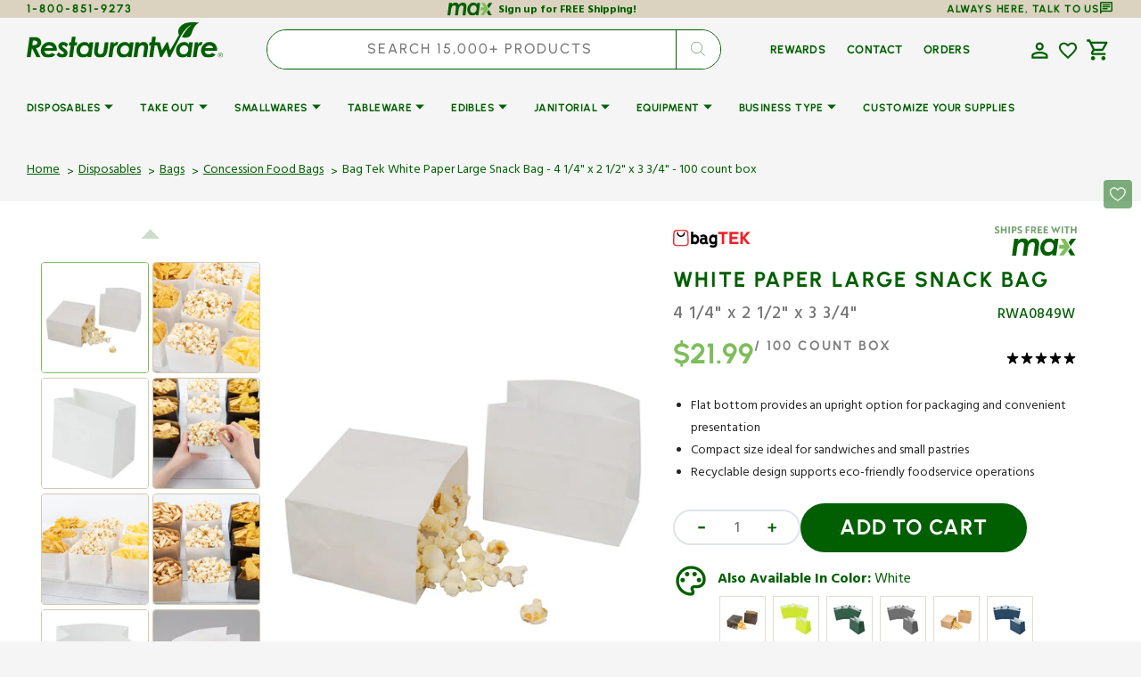

--- FILE ---
content_type: text/css
request_url: https://www.restaurantware.com/cdn/shop/t/62/assets/pfas.css?v=151005750495075730261764833963
body_size: 1252
content:
.product-data,.product-data_cart,.recycled-product-data{margin-top:0rem;padding:12px 2rem;font-size:1.2rem;background:#fae5e5;color:#ff0a0a;min-width:100%;text-transform:uppercase;letter-spacing:.3px;font-weight:400;padding-top:14px;margin-bottom:0}.recycled-product-data{background:#e5efe5;color:#000}.pfas-cartDrawer{grid-column:1/5;padding-top:16px}.moreBtn_pfas{text-decoration:none}.pfas_dns,.cartLinePfas{display:none}.pfas_pdpPopup{width:unset}.alt_product{padding:3rem 1rem}.pfas_alternative{border:1px dashed #006400;padding:0;position:relative;border-radius:4px}.pfas_alternative p{font-size:1.2rem;width:100%;padding-left:0;color:#000}.pfas_alternative .cart-item__name{font-size:1.4rem}.pfas_alternative li{background:#e5efe5;box-shadow:unset}.pfas_alternative span.add-to-cart,.pfas_alternative span.added{font-size:1.5rem;text-transform:uppercase}.cart-items_heading{clip-path:inset(0% 0% 0% 0% round 0rem);background-color:rgb(var(--color-base-background-2));box-shadow:0 0 #0101010a}#main-cart-items .cart-items_ul{width:100%;display:table;list-style-type:none;padding:0;margin-top:0}@media screen and (min-width: 989px){#main-cart-items .cart-items_ul{margin-top:0rem;padding:0 3px;padding-bottom:1.5rem}}#main-cart-items .each_cart-items{display:table;width:100%;padding:1.4rem 2rem .6rem 4rem}.cartItem_media_details{width:47.2%}.cartItem_quantity{width:25%}.cartItem_price{width:10.5%}.alt_product button{width:100%}.alt_product button span{position:unset}.product-form__buttons-row{text-align:center}.alt_product .product-form__submit{height:3rem;padding:0}.cart-item .pfas_restricted-outer{max-width:100%}.pfas_alternative:before{border-bottom:5px solid #006400;border-left:6px solid transparent;border-right:6px solid transparent;display:inline-block;left:8rem;position:absolute;top:-6px;content:""}.pfas_alternative:after{border-bottom:7px solid #e5efe5;border-left:8px solid transparent;border-right:8px solid transparent;display:inline-block;left:7.9rem;position:absolute;top:-5px;clear:both;content:""}.each_cartItem_head{font-size:1.3rem;color:rgb(var(--color-foreground-secondary));font-weight:500;line-height:1.5}.cart-item__amedia-2,.cart-item__amedia-3,.cart-item__amedia-4,.cart-item__amedia-5,.cart-item__amedia-6{display:none}[data-scheme=dark] .cartLine_pfas,[data-scheme=dark] .alt_product a{color:#000}.strikout-price_cart{text-decoration:line-through;color:rgb(var(--color-foreground-secondary));text-decoration-color:rgba(var(--color-foreground-secondary),1);margin-right:5px}@media screen and (min-width: 990px){.cartItem_media_details_pfas{width:65%}.cartLine_pfas{max-width:75%;padding-left:5rem;position:relative}.cart-items_heading{background-color:#eee7e2}.cartLine_pfas:after{content:"";position:absolute;bottom:0;left:2rem;right:0;height:1px;background-color:#f5f5f5;width:96.67vw;max-width:1392px}}@media screen and (min-width: 1239px){.cartLine_pfas{position:relative;bottom:0;left:0%}.subtitle_large_height{height:240px}.subtitle_extraLarge_height{height:280px}}@media screen and (max-width: 989px){.cart-items_heading{display:none}.cartItem_quantity{width:100%}#main-cart-items ul{background-color:rgb(var(--color-base-background-2))}.cartItem_media_details{display:contents!important}.cart-item{display:block!important}.alt_product{padding:.5rem 2rem .5rem .5rem}.pfas_error{padding:0 .5rem}.pfas-item__details{text-align:center;margin-bottom:0}.atc_altBtn .product-form__submit{width:100%}.replace_btn_price{grid-column:2/6!important;padding-top:5px}.atc_altBtn{grid-column:1/6;grid-row:3}}.alt_product .product-form__submit:hover{transition:all .25s ease-in-out;background-color:rgb(var(--color-button-hover))}.alt_product.cart-button .atc-cart{left:-5%}@media screen and (max-width:989px){.product-data,.product-data_cart,.recycled-product-data{padding-left:2rem}}.alt_product .replace_btn_price .product-form__submit{font-size:2rem;text-transform:uppercase}@media screen and (min-width:989px){.pfas-item__details{margin-top:0rem;max-width:160px;word-wrap:break-word;line-height:1.2}.alt_product .price{gap:2.6rem}.alt_product .cart-item__media img{width:85%}.alt_product .cart-item__details{padding-left:0;padding-top:1rem}.alt_product .price dl{justify-content:flex-end}.alt_product{width:108%}.alt_product .price.price--product{padding-right:0;display:flex}.alt_product .product-form__submit{padding:0;height:0;padding:1.5rem 1rem 4rem;width:25rem}.pfas_alternative span.add-to-cart,.pfas_alternative span.added{font-size:2.4rem}.alt_product .cart-item__remove.atc_altBtn{padding-top:0;padding-right:0}.alt_product .cart-item__price-wrapper{padding-left:2rem;margin-left:-2.4rem;position:relative}.alt_product .replace_btn_price .product-form__submit{font-size:2.4rem;text-transform:uppercase}}@media screen and (max-width: 1200px){.alt_product .cart-item__price-wrapper{padding-left:1rem;margin-left:-1rem}.alt_product .price dl{justify-content:flex-end}}@media screen and (max-width: 990px){.alt_product .cart-item__price-wrapper{padding-left:0rem;margin-left:0;position:static}.alt_product .price{gap:1rem;font-size:1.4rem;color:#7fbd5a;font-weight:700}.alt_product .price dl{justify-content:flex-end}}.alt_product.mobile-alt{display:none}@media screen and (max-width: 575px){.alt_product.mobile-alt{display:block}.alt_product .pfas__alternative-title.description.mobile{font-size:1rem;letter-spacing:0px;font-weight:500;color:#757575}.alt_product .mobile-description{width:82%;padding-left:0}.alt_product .product-form__submit.cart-button.button.atc.mobile-replace-btn{width:13.4rem;height:3.6rem;text-transform:uppercase;font-size:1.2rem}.mobile-alt .pfas-item__details.mobile{width:13.4rem}#main-cart-items .alt_product .cart-item .each_cart-items{grid-template-columns:minmax(50px,.8fr) minmax(120px,2.5fr) minmax(90px,1.6fr)}.cartLine_pfas .alt_product .pfas__alternative-title.mobile{display:none}.cartLine_pfas .alt_product .pfas__alternative-title.mobile.heading{display:block;padding:1.5rem;padding-bottom:0;font-weight:700;letter-spacing:2px}.cartLine_pfas .alt_product .mobile-description .pfas__alternative-title.mobile{display:block}}.mobile-alt .each_cart-items.mobile-grid{display:grid;grid-template-rows:auto auto auto auto;grid-template-columns:minmax(50px,.8fr) minmax(120px,2.5fr) minmax(90px,1.3fr);gap:.5rem;padding:1.5rem}.mobile-alt .cart-item__media.mobile-media{grid-row:1;grid-column:1}.mobile-alt .cart-item__details.mobile-details-header{grid-row:1;grid-column:2;padding-left:.8rem}.mobile-alt .cart-item__price.mobile-price-regular{grid-row:1;grid-column:3;display:flex;align-items:flex-start;justify-content:flex-end}.mobile-alt .mobile-count-box{grid-row:2;grid-column:2;padding-left:.8rem}.mobile-alt .mobile-sku{grid-row:3;grid-column:2;padding-left:.8rem}.mobile-alt .mobile-description{grid-row:4;grid-column:1 / 3;padding-left:.8rem}.mobile-alt .cart-item__remove.atc_altBtn.mobile-replace{grid-row:4;grid-column:3;display:flex;flex-direction:column;align-items:flex-end;justify-content:flex-start}.alt_product:not(.mobile-alt){display:none}@media screen and (min-width: 576px){.cartLine_pfas .alt_product{display:block}.cartLine_pfas .alt_product.mobile-alt{display:none}}.mobile-alt .count-box{font-size:1.2rem;color:#747474;text-transform:uppercase;font-weight:500}.mobile-alt .pdp-sku.fixed{font-size:1.2rem;color:#73a06d;font-weight:700;letter-spacing:.1rem}.mobile-alt .mobile-replace-btn{font-size:1.4rem;padding:.5rem;min-height:3rem}.mobile-alt .pfas-item__details.mobile{font-size:1rem;margin-top:.7rem;text-align:center}.pfas_error{background:#fff}.pfas__cart-item{padding:.7rem 0rem;color:#fff;background:#fff}#main-cart-items .alt_product .each_cart-items{padding:1.4rem 2.6rem}.alt_product .pfas__alternative-title{font-size:1.2rem;letter-spacing:1px;text-transform:uppercase;color:#747474;font-weight:600}.alt_product .pdp-sku span{color:#73a06d;font-family:Hind Mysuru,sans-serif;font-weight:600;font-size:1.6rem}.alt_product .pfas__alternative-title.description{text-transform:none}.pdp-sticky-atc .product-data{margin-bottom:1rem}
/*# sourceMappingURL=/cdn/shop/t/62/assets/pfas.css.map?v=151005750495075730261764833963 */


--- FILE ---
content_type: text/css
request_url: https://www.restaurantware.com/cdn/shop/t/62/assets/component-cart-drawer.css?v=75795704945494918321760555567
body_size: 1279
content:
.drawer__inner-empty{display:flex;flex-direction:column;align-items:center;justify-content:center;height:100%;padding:3.2rem}.drawer__inner-empty svg{color:rgb(var(--color-border))}.cart__empty-wrapper{margin-bottom:3.2rem}.drawer__inner-empty .button{min-width:12rem}.cart__empty-text{margin-top:3.2rem;margin-bottom:0;text-align:center}.cart__empty-desc{max-width:33.8rem;margin-top:.8rem;margin-left:auto;margin-right:auto;margin-bottom:0;color:rgb(var(--color-foreground-secondary));text-align:center}.drawer.active .drawer__inner{transform:translate(0);outline:0}.product-option__group{display:flex;flex-wrap:wrap;margin-top:.8rem;margin-bottom:0}.product-option{display:flex;flex-wrap:wrap;gap:.2rem;font-size:1.3rem;font-weight:500;color:rgb(var(--color-foreground-secondary))}.product-option dd{margin:0}.cart-item .quantity{width:12.4rem;height:4rem}.cart-item .quantity__input{padding:0;margin-top:auto;margin-bottom:auto}.cart-item .quantity__button{width:2.4rem}.drawer{position:fixed;z-index:1000;left:0;top:0;width:100vw;height:100%;display:flex;justify-content:flex-end;background-color:rgba(var(--color-overlay),.3);transition:visibility var(--duration-default) ease}.drawer.active{visibility:visible}.drawer__contents{flex-grow:1;display:flex;flex-direction:column;padding-left:2.4rem;padding-right:2.4rem}@media screen and (min-width: 576px){.drawer__contents{padding-left:3.2rem;padding-right:3.2rem}}.drawer__inner{position:relative;display:flex;flex-direction:column;width:70rem;max-width:100vw;height:100%;background-color:rgb(var(--color-base-background-2));box-shadow:0 20px 30px #0101011a;overflow:hidden;transform:translate(100%);transition:transform var(--duration-default) ease}.drawer__header{position:relative;display:flex;align-items:flex-end;gap:1.6rem;padding:3rem 3.2rem;background-color:var(--color-background-first);justify-content:space-between;align-items:center}.drawer__heading{margin-bottom:0;margin-top:0;font-size:3.5rem}.drawer__count{font-size:2rem;font-family:var(--font-heading-family);font-style:var(--font-heading-style);font-weight:var(--font-heading-weight);color:rgb(var(--color-foreground-title));text-align:center}.drawer__close{position:absolute;top:3.2rem;right:2.4rem}.drawer__footer{flex:1;display:flex;flex-direction:column;justify-content:space-between;gap:3px}.drawer .cart-item{border-top:.1rem solid var(--color-foreground-second);margin-top:1.6rem;padding-top:1.6rem}@media screen and (min-width: 576px){.drawer .cart-item{padding-top:2.4rem;padding-bottom:0rem}}.drawer .cart-item__details{width:100%}.drawer .cart-item__details-wrapper{display:flex;justify-content:space-between;gap:2.4rem}@media screen and (min-width: 576px){.drawer .cart-item__details-wrapper{gap:4.8rem}}.drawer .cart-item__inner-top{display:flex;column-gap:1.6rem}.drawer .cart-item__image{width:10rem;height:10rem;object-fit:contain;border-radius:.4rem}.drawer .cart-item__name{font-family:var(--font-heading-card-family);font-style:var(--font-heading-card-style);font-weight:var(--font-heading-card-weight);font-size:2rem;color:rgb(var(--color-foreground-title));text-decoration:none;transition-property:color;transition-duration:var(--duration-long);transition-timing-function:ease}.drawer .cart-item__name:hover{color:rgb(var(--color-accent))}.drawer .cart-item__final-price,.drawer .cart-item__old-price{font-family:var(--font-heading-card-family);font-style:var(--font-heading-card-style);font-weight:var(--font-heading-card-weight);font-size:2.5rem;color:var(--color-foreground-second)}.drawer .cart-item__final-price_sale{color:#40b66f}.drawer .cart-item__old-price{font-size:1.3rem;color:rgb(var(--color-foreground-secondary))}.drawer .cart-item__bottom{display:flex;justify-content:space-between;align-items:flex-end;column-gap:2.4rem}@media screen and (min-width: 576px){.drawer .cart-item__bottom{column-gap:4.8rem}}.drawer .cart-item__totals{position:relative}.drawer .cart-item__totals .loading-overlay{position:absolute;z-index:1;width:1.8rem;left:0;top:0;bottom:0}.drawer .cart-item__totals .loading-overlay:not(.hidden)+.cart-item__price-wrapper{opacity:.5}.drawer .cart-item__totals .loading-overlay__spinner{position:absolute;top:50%;left:0;width:1.8rem;height:100%;transform:translateY(-50%)}.drawer .cart-item__price-wrapper{display:flex;align-items:center;flex-wrap:wrap;gap:.8rem;margin-top:2rem;justify-content:end}.drawer .cart-item__discounted-prices{display:flex;column-gap:.6rem}.drawer .cart-item cart-remove-button{margin-left:auto}.drawer .cart-item cart-remove-button button{display:inline-flex;align-items:center;font-family:var(--font-body-family);font-size:1.3rem;font-weight:700;color:rgb(var(--color-foreground-title));text-underline-offset:unset;transition:color var(--duration-default);text-decoration:none;text-transform:uppercase}.drawer .cart-item cart-remove-button button:hover{color:rgb(var(--color-accent))}.drawer .cart-item__error{display:flex;align-items:flex-start;margin-top:1rem}.drawer .cart-item__error-text{font-size:1.2rem;line-height:var(--font-body-line-height);order:1}.drawer .cart-item__error-text:empty+svg{display:none}.drawer .cart-item__error-text+svg{flex-shrink:0;width:1.2rem;margin-right:.7rem;margin-top:.2rem}.drawer .totalsprice__subtotal{font-family:var(--font-body-family)}.drawer .totals>*{margin:0;font-family:var(--font-heading-card-family);font-style:var(--font-heading-card-style);font-weight:var(--font-heading-card-weight);font-size:var(--font-body-scale);color:var(--color-foreground-first);line-height:var(--font-body-line-height);letter-spacing:.06em}.totals__subtotal-value{color:var(--color-foreground-second)}.drawer .cart__ctas{display:flex;flex-direction:row-reverse;gap:.8rem;margin:2rem}.cart-item__error:has(.cart-item__error-text:not(:empty)){padding:1rem 1.5rem .7rem;background:#fae5e5e5;color:red;width:80%;margin-left:-40px;margin-bottom:1rem}.cart-item__error-text{font-size:1.3rem;text-transform:uppercase}.cart-drawer__overlay{position:fixed;top:0;right:0;bottom:0;left:0}.cart-drawer__overlay:empty{display:block}.cart-drawer__footer{padding:2.4rem 3.2rem;background-color:var(--color-background-mini-footer)}.cart-drawer__bottom{margin:auto;min-width:80%;padding:.5rem 0rem}.cart-drawer__bottom.is-logged-in{margin:auto 0}.cart-drawer__bottom .customer-login{background-color:#fff}.cart-drawer__footer .totals{display:flex;flex-wrap:wrap;align-items:center;justify-content:end;column-gap:2rem}.cart-drawer .tax-note{display:flex;justify-content:end;margin-top:.8rem;font-size:1.3rem;color:var(--color-foreground-first);line-height:var(--font-body-line-height)}.cart-drawer .cart-drawer__bottom .button--primary{height:6rem}.cart-drawer .cart__link{margin:0rem 4rem;color:rgb(var(--color-button));display:flex}.cart-drawer .cart__link:hover{color:rgb(var(--color-accent))}cart-drawer-items.is-empty+.drawer__footer{display:none}cart-drawer{position:fixed;top:0;left:0;width:100vw;height:100%}.cart-drawer__form{flex-grow:1;display:flex;flex-wrap:wrap}cart-drawer-items{overflow:auto}cart-drawer-items:not(.is-empty){height:100%}@media screen and (max-height: 650px){cart-drawer-items:not(.is-empty){height:auto}.drawer__inner{overflow:auto}}.cart-drawer .unit-price{margin-top:0}cart-drawer-items::-webkit-scrollbar{width:3px;height:3px}cart-drawer-items::-webkit-scrollbar-thumb{background-color:rgba(var(--color-foreground),.7);border-radius:100px}.drawer__count-wrapper{display:flex;flex-direction:column;gap:1rem;align-items:center}.drawer__header-inner{display:flex;align-items:center;justify-content:space-around;width:40%}.drawer__header-controls{display:flex;flex-direction:row;align-items:center;gap:2rem}.drawer__close-icon{display:flex;align-items:center;justify-content:center;padding-bottom:5rem}.page-header .page-header__inner{display:flex;justify-content:space-between;align-items:center}@media only screen and (min-width: 1600px){.cart-drawer__footer .totals{font-size:calc(var(--font-heading-h3-scale) * 4.6rem)}}@media only screen and (min-width: 750px){.cart-drawer__footer .totals{font-size:calc(var(--font-heading-h3-scale) * 2.5rem)}}@media only screen and (max-width: 750px){.cart__ctas button,.drawer .cart-item__name{font-size:1.5rem}.drawer__header-inner{width:60%}.cart-drawer .tax-note{font-size:1rem}}.cart__ctas button{width:40%;letter-spacing:2px;border-radius:50px;font-size:2rem}.cart__ctas span{letter-spacing:2px}.cart-item-dimension-countbox{display:flex;align-items:end;color:var(--color-foreground-first);font-size:1.6rem;gap:5px;font-weight:700;letter-spacing:1.5px}.cart-item__bottom{padding-top:1rem}.cart-item__details .cart-item__info{max-width:60%;letter-spacing:1px;min-height:8rem}@media screen and (min-width: 768px){.cart-item__details .cart-item__info{min-height:11rem}}.cart-remove-button#CartDrawer-Remove{font-weight:700}.drawer__cart-items-wrapper .cart-item__media{width:25%;display:flex;justify-content:center}.drawer__inner-empty .button{border-radius:25px}.cart-drawer .cart-item__final-price,.cart-drawer .totals__subtotal-value{color:var(--color-text-price-1)}.cart-drawer .totals__subtotal-value{font-weight:900}#CartDrawer-CartItems .quantity{padding:0 1.5rem}#CartDrawer-CartItems .quantity__input{padding-top:4.5px}.cart-item-dimension-count_box{color:var(--color-foreground-first);font-weight:500;letter-spacing:.5px}@media screen and (max-width: 480px){.cart-item__bottom{padding-top:2.5rem}.drawer .cart-item__image{width:6rem;height:6rem}.drawer .cart-item__details-wrapper{gap:1rem}.cart__ctas button,.drawer .cart-item__name{font-size:2rem}.cart-item .quantity{width:10.4rem}.drawer .cart-item__final-price{font-size:2rem}.cart-item-dimension-count_box{font-size:1.2rem}.drawer .cart-item cart-remove-button button{font-size:1rem}}
/*# sourceMappingURL=/cdn/shop/t/62/assets/component-cart-drawer.css.map?v=75795704945494918321760555567 */


--- FILE ---
content_type: text/css
request_url: https://www.restaurantware.com/cdn/shop/t/62/assets/section-megamenu.css?v=72661862098091180791765348488
body_size: 606
content:
.mega-menu__wrapper .list-unstyled{-webkit-column-gap:1.25rem;-moz-column-gap:1.25rem;column-gap:1.25rem;orphans:1;widows:1}.megaSubLi{display:block;width:100%;margin-bottom:.5rem}.list-unstyled.list-unstyled-disposables li{margin-right:4rem}.submenu__list-item{margin:0;list-style:none;padding-left:15px}.submenu__list-item span{font-family:var(--font-body-family)}.header__inline-menu .header__menu-item{font-family:var(--font-header-menu-family);font-style:var(--font-header-menu-style);font-weight:var(--font-header-menu-weight);text-transform:var(--font-header-menu-text-transform)}.megaSubLi>.header__menu-item{font-size:1.4rem;letter-spacing:1px}.header__inline-menu .submenu__list-item .header__menu-item{font-size:1.2rem;font-weight:500;letter-spacing:1px}[data-scheme=dark] .header__inline-menu .submenu__list-item .header__menu-item{color:#fff}.header__inline-menu .submenu__list-item .header__menu-item:hover{color:rgb(var(--color-base-button-background))}.list-menu--megamenu-visible .mega-menu{opacity:1;pointer-events:all;height:55rem}.mega-menu{position:absolute;top:100%;left:0;right:0;display:flex;justify-content:space-between;padding-block:2rem;opacity:0;pointer-events:none;overflow-y:auto;transition:opacity var(--duration-default) .1s;box-shadow:0 2rem 3rem #0101011a,0 999rem 0 999rem rgba(var(--color-overlay-background),.3);z-index:3}@media screen and (min-width: 1600px){.mega-menu{gap:6.4rem}}.mega-menu:hover,.mega-menu:focus,.mega-menu:focus-visible{opacity:1;pointer-events:all}.mega-menu::-webkit-scrollbar{width:.4rem}.mega-menu::-webkit-scrollbar-thumb{background-color:rgb(var(--color-border));border-radius:2rem}.mega-menu__list{display:flex;flex-wrap:wrap;gap:1.6rem;margin-left:-1rem;height:100%;max-width:100%}.mega-menu__link{min-width:16rem;transition-property:background,color;transition-duration:var(--duration-default);border-radius:.2rem}.mega-menu__link:hover{background-color:rgba(var(--color-foreground),.035)}@media screen and (min-width: 1600px){.mega-menu__link{min-width:20rem}}.mega-menu__wrapper+.mega-menu__item{margin-left:auto}.mega-menu__item{display:flex;flex-direction:column;align-items:flex-start;justify-content:center;border-radius:.5rem;overflow:hidden}.mega-menu__items-row .mega-menu__item:first-child{margin-right:2rem}.mega-menu__items-column .mega-menu__item:first-child{margin-bottom:2rem}@media screen and (min-width: 750px){.megamenu__view-all-btn{color:rgb(var(--color-accent));font-size:13px;font-weight:600;text-decoration:none;letter-spacing:.2px}}.mega-menu__item :hover+.mega-menu{opacity:1;pointer-events:all;visibility:visible}.mega-menu__items{margin-left:2rem}.mega-menu__item-image{width:100%;height:100%}.mega-menu__item-heading{position:relative;max-width:20.8rem;z-index:3}.mega-menu__item-heading+.mega-menu__item-description{margin-top:.8rem}.mega-menu__item-description{position:relative;font-size:1.3rem;max-width:23.2rem;color:rgb(var(--color-foreground-secondary));z-index:3}*+.mega-menu__item-button-wrapper{margin-top:3.2rem}.mega-menu__item-button-wrapper{display:flex;flex-direction:column-reverse;justify-content:flex-start;flex-wrap:wrap;gap:1.6rem;z-index:4}@media screen and (min-width: 576px){.mega-menu__item-button-wrapper{flex-direction:row;align-items:center}}@media screen and (min-width: 1200px){.mega-menu__item-button-wrapper{flex-direction:column-reverse;align-items:flex-start}}@media screen and (min-width: 1600px){.mega-menu__item-button-wrapper{flex-direction:row;align-items:center}}.mega-menu__item-button-wrapper .mega-menu__item-text-wrapper,.mega-menu__item-button-wrapper .mega-menu__item-text{z-index:3}.mega-menu__item-button-wrapper .button{z-index:4}.mega-menu__item-text-wrapper{position:relative;display:inline-flex;align-items:center;justify-content:flex-start;gap:.8rem;z-index:3}.mega-menu__item-text{font-size:1.3rem;line-height:1;color:rgb(var(--color-foreground-secondary))}.mega-menu__item-text--accent{font-family:var(--font-heading-family);font-style:var(--font-heading-style);font-weight:var(--font-heading-weight);font-size:2rem;letter-spacing:calc(var(--font-heading-letter-spacing) * .1);color:rgb(var(--color-accent))}.mega-menu__item--light .mega-menu__item-heading,.mega-menu__item--light .mega-menu__item-description,.mega-menu__item--light .mega-menu__item-text,.mega-menu__item--light .mega-menu__item-text--accent{color:#fff}.mega-menu__submenu li:last-child{margin-bottom:1.6rem}.mega-menu__submenu li .mega-menu__submenu-item{padding-block:.8rem;font-weight:500;font-size:1.4rem}.header__menu-item:focus+.mega-menu,.header__menu-item:focus-visible+.mega-menu,.header__menu-item:focus-within+.mega-menu,.list-menu.list-menu--inline.active .header__menu-item:hover+.mega-menu{opacity:1;pointer-events:all}.menu-drawer .mega-menu__items{flex-direction:column;max-width:100%;padding-bottom:1.2rem}@media screen and (max-width: 989px){[data-scheme=light] .mega-menu__item--mobile-overlay .mega-menu__overlay{position:absolute;content:"";top:0;right:0;bottom:0;left:0;width:100%;height:100%;background-color:rgb(var(--color-overlay-background));border-radius:.5rem;opacity:.4!important}.menu-drawer .mega-menu__items{display:none}[data-scheme=light] .mega-menu__item--mobile-overlay .mega-menu__item-heading,[data-scheme=light] .mega-menu__item--mobile-overlay .mega-menu__item-description,[data-scheme=light] .mega-menu__item--mobile-overlay .mega-menu__item-text,[data-scheme=light] .mega-menu__item--mobile-overlay .mega-menu__item-text--accent{color:#fff}}@media screen and (prefers-color-scheme: light) and (max-width: 989px){[data-scheme=auto] .mega-menu__item--mobile-overlay .mega-menu__overlay{position:absolute;content:"";top:0;right:0;bottom:0;left:0;width:100%;height:100%;background-color:rgb(var(--color-overlay-background));border-radius:.5rem}[data-scheme=auto] .mega-menu__item--mobile-overlay .mega-menu__item-heading,[data-scheme=auto] .mega-menu__item--mobile-overlay .mega-menu__item-description,[data-scheme=auto] .mega-menu__item--mobile-overlay .mega-menu__item-text,[data-scheme=auto] .mega-menu__item--mobile-overlay .mega-menu__item-text--accent{color:#fff}}.mega-menu__wrapper .list-unstyled-packaging-programs[class*=Fourseasons],.mega-menu__wrapper .list-unstyled-packaging-programs[class*=Fourseason],.mega-menu__wrapper .list-unstyled-packaging-programs[class*=nobu]{column-count:1}
/*# sourceMappingURL=/cdn/shop/t/62/assets/section-megamenu.css.map?v=72661862098091180791765348488 */


--- FILE ---
content_type: text/css
request_url: https://www.restaurantware.com/cdn/shop/t/62/assets/template-collection.css?v=44336665945754821911764671866
body_size: 1206
content:
.collection-wrapper{position:relative;display:grid;column-gap:1rem;row-gap:3rem}@media screen and (max-width: 768px){.collection-wrapper{row-gap:1rem}}@media screen and (min-width: 767px){.collection-wrapper{grid-template-columns:29.3rem auto}.main-collection__description p{font-size:2rem}}.collection-wrapper--empty{grid-template-columns:1}.products-grid_no-filter{grid-column:span 2}.collection{position:relative}.collection-filters{display:flex;flex-direction:column}.main-collection__description{padding:2rem 4rem}@media screen and (min-width: 990px){.collection-filters{display:block}.main-collection__description{padding:2rem 10rem}}.collection-product-list{list-style:none;padding:0;margin-top:0;margin-bottom:0}.collection--empty .title-wrapper{padding-top:10rem;padding-bottom:15rem}.collection-product{position:relative}.collection-product .loading-overlay{top:0;right:0;bottom:0;left:0;z-index:6;display:none;width:100%;padding:0 5rem;background-color:rgba(var(--color-background),.7)}.collection-product.loading>.loading-overlay{display:block}.collection-product.loading>.loading-overlay .loading-overlay__spinner{top:15rem}.collection-product-list{display:grid;grid-template-columns:1fr;gap:1rem}.collection-product-list .collection-product-card{height:100%}.collection-product-list-2-mobile,.collection-product-list{grid-template-columns:repeat(2,1fr)}@media screen and (max-width: 475px){.collection-product-list{grid-template-columns:repeat(2,1fr)}}@media screen and (max-width: 575px){.collection-wrapper .card-bottom .button,.sku-name{font-size:1.2rem}.collection-wrapper.container{padding-left:1rem;padding-right:1rem}}@media screen and (min-width: 576px){.collection-product-list{grid-template-columns:repeat(2,1fr)}}@media screen and (min-width: 990px){.collection-product-list{grid-template-columns:repeat(2,1fr)}}@media screen and (min-width: 1200px){.collection-product-list{grid-template-columns:repeat(3,1fr)}}@media screen and (min-width: 1360px){.collection-product-list{grid-template-columns:repeat(4,1fr)}}.collection-product-list img.img-scale{transition:transform var(--duration-default) ease}.collection-product-list .collections-grid__card:hover img.img-scale{transform:scale(1.05)}@media screen and (min-width: 1200px){.collection-product-list .collection-product-card--portrait{min-height:70rem}}@media screen and (min-width: 1360px){.collection-product-list .collection-product-card--portrait{min-height:78rem}}@media screen and (min-width: 1200px){.collection-product-list .collection-product-card{height:100%}.collection-product-list .collection-product-card--portrait .card-wrapper:before{padding-bottom:130%}.collection-product-list .collection-product-card--square .card-wrapper:before{padding-bottom:100%}.collection-product-list .collection-product-card--landscape .card-wrapper:before{padding-bottom:70%}}.collection-product-image{position:relative;display:none;grid-column-start:3;grid-row:2/span 2;margin:-1px -1px 0;overflow:hidden;z-index:2}@media screen and (min-width: 990px){.collection-product-image{display:block}}.collection-product-image--left{grid-column-start:1}.collection-product-image__wrapper{width:100%;height:100%}.collection-product-image__media{display:block;position:absolute;top:0;left:0;right:0;width:100%;height:115%;object-fit:cover}.title-wrapper-empty .title .link{font-size:inherit;letter-spacing:0;transition:var(--duration-default)}@media screen and (min-width: 990px){.collection-product .pagination-wrapper{margin-top:8rem}}.collections-grid{display:grid;grid-template-columns:repeat(2,1fr);column-gap:1.4rem;row-gap:3.2rem;list-style:none;margin:0;padding:0}.collections-grid.seven-grid,.collections-grid.collections-grid--7{column-gap:1rem}.collections-grid--1{grid-template-columns:1fr}@media screen and (min-width: 576px){.collections-grid--2,.collections-grid--3,.collections-grid--4,.collections-grid--5,.collections-grid--6{grid-template-columns:repeat(2,1fr)}}@media screen and (min-width: 750px){.collections-grid--3,.collections-grid--4,.collections-grid--5,.collections-grid--6{grid-template-columns:repeat(2,1fr)}}@media screen and (min-width: 990px){.collections-grid--4,.collections-grid--5,.collections-grid--6{grid-template-columns:repeat(4,1fr)}}@media screen and (min-width: 1200px){.collections-grid--5,.collections-grid--6{grid-template-columns:repeat(5,1fr)}}@media screen and (min-width: 1360px){.collections-grid--6{grid-template-columns:repeat(6,1fr)}}.collections-grid__item{position:relative;display:flex;flex-direction:column;justify-content:space-between}.section-list-collections .collections-grid__item{background-color:#fff}.collections-grid__image{position:relative;border-radius:.6rem;background-color:#e7e7e7;overflow:hidden}.collections-grid__image--landscape{padding-bottom:50%}.collections-grid__image--portrait{padding-bottom:130%}.collections-grid__image--square{padding-bottom:100%}.rw-swiper.brand .collections-grid__image--square{margin-right:20px}.collections-grid__image img{position:absolute;top:0;right:0;bottom:0;left:0;width:100%;height:100%;object-fit:cover}.collections-grid__image--contain img{object-fit:contain}.collections-grid__title{margin-top:2.4rem;margin-bottom:0}.section-list-collections .collections-grid__information .collections-grid__title{margin:10px}.collections-grid__desc{margin-top:.8rem;margin-bottom:0}.collections-grid__link{text-decoration:none;color:rgb(var(--color-foreground-title));transition:color var(--duration-default) ease;line-height:2.2rem;letter-spacing:1px}.collections-grid__link:hover{color:rgb(var(--color-button));cursor:pointer}.section-list-collections.collections-grid__item .collections-grid__information,.section-list-collections .collections-grid__item .collections-grid__information-wrapper{display:flex;justify-content:center;text-align:center}.rw-section-list-collections .collections-grid__item{justify-content:unset;display:flex;flex-direction:column}.rw-section-list-collections .collections-grid__information{flex-grow:1;display:flex;flex-direction:column;justify-content:space-between}.rw-section-list-collections .four-grid .collections-grid__information{background-color:var(--color-background-1-pages);min-height:15rem}.rw-section-list-collections .seven-grid .collections-grid__information{background-color:#fff;min-height:10rem}.rw-section-list-collections .four-grid .collections-grid__information-wrapper{background-color:#fff;padding-left:4rem;flex-grow:1;display:flex;flex-direction:column;justify-content:flex-start;min-height:15rem}.rw-section-list-collections .seven-grid .collections-grid__information-wrapper{min-height:10rem;padding:0 2rem;display:flex;flex-direction:column;justify-content:center;align-items:center;text-align:center;flex-grow:1}.collections-grid.collections-grid--4.four-grid.load-more-grid .collections-grid__information:before{content:"";position:absolute;top:0;left:0;right:0;width:100%;height:1.2rem;background-color:#e2dcd0}.collections-grid.collections-grid--4.four-grid.load-more-grid .collections-grid__information{position:relative}.rw-section-list-collections .sub-category-list{list-style:none;padding:10px 0;line-height:1.5;letter-spacing:1px;line-height:18px;font-size:1.4rem;font-weight:400}.rw-section-list-collections .sub-category-list a{text-decoration:none}.rw-section-list-collections .four-grid .collections-grid__information-wrapper{background-color:#fff;padding:1rem 4rem}.rw-section-list-collections .four-grid .collections-grid__information{background-color:var(--color-background-1-pages)}.rw-section-list-collections .seven-grid .collections-grid__information{background-color:#fff}.rw-section-list-collections .seven-grid .collections-grid__information-wrapper{min-height:10rem;padding:0 3rem;display:flex;flex-direction:column;justify-content:center;align-items:center;text-align:center}.rw-section-list-collections .seven-grid .collections-grid__title{margin:0}.rw-section-list-collections .collections-grid--7 .collections-grid__title{font-size:1.6rem;font-weight:500;color:#015f02}.rw-section-list-collections .collections-grid__image{border-radius:unset}.rw-section-list-collections .four-grid .collections-grid__title{margin-top:1.4rem}.rw-section-list-collections .collections-grid__desc.clamp-2{display:-webkit-box;-webkit-box-orient:vertical;-webkit-line-clamp:4;line-clamp:4;overflow:hidden;color:#000;font-size:1.1rem;letter-spacing:1.3px;line-height:16px;font-weight:400}.rw-section-list-collections .collections-grid__title,.rw-section-list-collections .collections-grid_shop_title{text-transform:uppercase;font-weight:700;letter-spacing:.1rem;font-size:2rem}.rw-section-list-collections .collections-grid_shop_title{font-size:1.2rem;margin:1.4rem 0 1rem;font-weight:750}@media screen and (min-width: 576px){.rw-section-list-collections .collections-grid--7{grid-template-columns:repeat(2,1fr)}}@media screen and (min-width: 750px){.rw-section-list-collections .collections-grid--7{grid-template-columns:repeat(3,1fr)}}@media screen and (min-width: 990px){.rw-section-list-collections .collections-grid--7{grid-template-columns:repeat(4,1fr)}}@media screen and (min-width: 1200px){.rw-section-list-collections .collections-grid--7{grid-template-columns:repeat(5,1fr)}}@media screen and (min-width: 1360px){.rw-section-list-collections .collections-grid--7{grid-template-columns:repeat(7,1fr)}}.rw-section-list-collections .hover-button{position:absolute;top:52%;left:50%;transform:translate(-50%,-50%);background-color:rgba(var(--color-foreground));color:#fff;padding:12px 35px 4px;text-decoration:none;opacity:0;transition:opacity .3s ease;z-index:2;border-radius:30px;font-size:16px;font-weight:600;letter-spacing:1px}.rw-section-list-collections .collection-grid-yellow-hover:hover .hover-button{opacity:1;min-width:15rem}.rw-section-list-collections .collection-grid-yellow-hover:hover img{opacity:.5}.rw-section-list-collections .collection-grid-yellow-hover:hover:after{background-color:#bbaf8e80}.rw-section-list-collections .collection-grid-yellow-hover:after{content:"";position:absolute;top:0;right:0;bottom:0;left:0;background-color:#bbaf8e00;pointer-events:none;transition:background-color .3s ease;z-index:1}.main-collection__description span{color:var(--color-foreground-first);letter-spacing:.5px}.main-collection__description p{background-color:rgb(var(--color-background))!important;color:var(--color-foreground-first);letter-spacing:1px}.collection-product .full-unstyled-link{color:rgb(var(--color-foreground))}@media screen and (min-width: 767px) and (max-width: 990px){.collection-product .card-bottom .button{font-size:1.2rem}.main-collection__description{padding:2rem 6rem}}.rw-section-carousel-collections.brand-collections{margin-top:3rem}.rw-section-list-collections{margin-bottom:1rem}.shopify-section.collection-grid-section .container{background-color:#f5f5f5}.rw-section-list-collections .four-grid .collections-grid__title{min-height:5rem;display:flex;align-items:baseline;justify-content:flex-start;margin-top:2rem}.rw-section-list-collections .four-grid .collections-grid__title span{text-align:left}.collection-banner-section .breadcrumb.child.shrink{padding-bottom:1rem}.collection-container.swiper-pointer-events .collections-grid__link{font-weight:400}.sub-category-list li a:hover{text-decoration:underline;color:#7fbd5a}.collection .button-wrapper button{border-radius:50px;padding:.5rem 3rem;text-transform:uppercase;color:rgba(var(--color-button-secondary));background-color:#fff}.collection .button-wrapper button:hover{color:#fff;background-color:rgba(var(--color-button-secondary))}
/*# sourceMappingURL=/cdn/shop/t/62/assets/template-collection.css.map?v=44336665945754821911764671866 */


--- FILE ---
content_type: text/css
request_url: https://www.restaurantware.com/cdn/shop/t/62/assets/component-price.css?v=14022665566937786751760421164
body_size: 158
content:
.price-wrapper{margin-top:1.6rem}.price{align-items:center;display:flex;flex-direction:row;flex-wrap:wrap;font-family:var(--font-heading-card-family);font-style:var(--font-heading-card-style);font-weight:var(--font-heading-card-weight);font-size:1.2rem;line-height:1;color:rgb(var(--color-foreground));padding-bottom:.6rem}.price-item--regular{color:rgba(var(--color-foreground),1)}.price-item--sale{color:#40b66f}.price--on-sale .price-item--regular{font-size:1.3rem;text-decoration:line-through;text-underline-offset:-.4rem;color:rgba(var(--color-foreground-secondary),1);text-decoration-color:rgba(var(--color-foreground-secondary),1)}.price--on-sale .price__sale{display:flex;align-items:center;flex-direction:row;flex-wrap:wrap}.price.price--unavailable{visibility:hidden}.price--end{justify-content:flex-end}.price dl{margin:0;display:flex;flex-direction:row;align-items:center}.price dd{margin:0}.price .price__last:last-of-type{margin:0}@media screen and (max-width: 475px){.products-grid .price{min-height:6.5rem;gap:.5rem}}@media screen and (min-width: 475px) and (max-width: 990px){.products-grid .price{min-height:5rem;gap:.5rem}}@media screen and (min-width: 990px){.products-grid .collection-product .card-bottom .sku-name,.products-grid .collection-wrapper .card__description{min-height:2.3rem}}@media screen and (min-width: 750px){.price{margin-bottom:0}}.price--large{font-size:1.4rem;line-height:1.5;letter-spacing:.13rem}.price--product{font-size:1rem}@media screen and (min-width: 750px){.price--large{font-size:1.8rem}.price--product{font-size:1.6rem}}.price--sold-out .price__availability,.price__regular{display:block}.price__sale,.price__availability,.price--on-sale .price__regular,.price--on-sale .price__availability,.price--no-compare .price__compare{display:none}.price__sale dd{display:flex;align-items:center}.price--center{display:flex;justify-content:center}.price--on-sale .price-item--regular{text-decoration:line-through;color:var(--strik-out-price);text-decoration-color:var(--strik-out-price)}.price__sale .price-item--sale{color:#7fbd5a}.unit-price{font-size:1.1rem;letter-spacing:.04rem;line-height:1.2;margin-top:.2rem;text-transform:uppercase;color:rgb(var(--color-foreground-secondary))}.price{align-items:baseline;color:rgb(var(--color-secondary-text));gap:.8rem}.count-box{font-weight:700;letter-spacing:.5px}.product__info-wrapper .price .count-box span{text-transform:uppercase;color:gray}.product__info-wrapper .price{align-items:end}.collection.collection-product .price .count-box span{font-weight:400;letter-spacing:.5px;font-size:1.5rem}@media screen and (max-width: 768px){.collection.collection-product .price .count-box span{font-size:1.2rem}}.price-item.price-item--sale{font-size:2.8rem}.card-information--border .price-item.price-item--sale{font-size:2.2rem}.card-information--border .count-box{font-size:1.2rem;padding-bottom:.2rem}.card-horizontal-wrapper .count-box{padding-bottom:.2rem}@media screen and (max-width: 475px){.collection-product-card .price dl{flex-direction:column;gap:.5rem;align-items:start}}@media screen and (min-width: 768px) and (max-width: 1200px){.products-grid .price-item.price-item--regular{font-size:1.2rem}.products-grid .price-item.price-item--sale{font-size:2.2rem}}@media screen and (min-width: 1200px) and (max-width: 1400px){.products-grid .price-item.price-item--regular{font-size:1.2rem}.products-grid .price-item.price-item--sale{font-size:2.4rem}}.price-item.price-item--regular{text-decoration:line-through;color:rgb(var(--color-foreground-secondary));text-decoration-color:rgba(var(--color-foreground-secondary),1);margin-right:5px;font-size:1.4rem;font-weight:400}@media screen and (max-width: 768px){.price-item.price-item--regular{font-size:1.2rem}.price-item.price-item--sale{font-size:2.2rem}}@media screen and (max-width: 768px){.collection-wrapper .card__description{min-height:4rem}}@media screen and (min-width: 768px) and (max-width: 990px){.collection-wrapper .card__description{min-height:4rem}}.price{align-items:end;display:flex;flex-direction:row;flex-wrap:wrap;font-family:var(--font-heading-card-family);font-style:var(--font-heading-card-style);font-weight:var(--font-heading-card-weight);font-size:1.5rem;line-height:1}.product__info-wrapper .count-box,.collection-product-card .count-box{padding-bottom:2px}@media screen and (max-width: 1200px){.products-grid .collection-product-card .add-to-cart .card__add-to-cart{padding-top:.5rem}}
/*# sourceMappingURL=/cdn/shop/t/62/assets/component-price.css.map?v=14022665566937786751760421164 */


--- FILE ---
content_type: text/css
request_url: https://www.restaurantware.com/cdn/shop/t/62/assets/component-card.css?v=171052933480118338211764833962
body_size: 2796
content:
.collection-product-card{position:relative;margin:0;transition:var(--duration-default);overflow:hidden}.collection-product-card .caption-with-letter-spacing{margin:0;max-width:25.5rem;font-size:1.2rem;min-height:24px;line-height:1.5;color:rgb(var(--color-foreground-title))}@media screen and (min-width: 990px){.collection-product-card .card__link{opacity:1}}@media screen and (min-width: 990px){.collection-product-card:hover .card__link{opacity:1}.collection-product-card:hover .card__link.button[aria-disabled=true]{opacity:.7}}@media screen and (min-width: 1200px){.collection-product-card:hover .card__link{opacity:1}.collection-product-card:hover .card__link-button{transform:translateY(0)}.blog__title.title--section{font-size:2.4rem}}.cart__footer-wrapper+.collection-products-section .collection-product-card:hover .card__link{opacity:0}.card-wrapper{position:relative;display:block;height:100%;text-decoration:none;background-color:rgb(var(--color-background-card));overflow:hidden}.card-wrapper__image{opacity:0;position:absolute;top:0;right:0;bottom:0;left:0;width:100%;height:100%;object-fit:cover;z-index:1;transition:var(--duration-default)}.card-wrapper__link--overlay{display:block;text-decoration:none;color:rgb(var(--color-link));background-color:transparent;z-index:1}.card-wrapper .product-form__controls{margin-bottom:0}.card-wrapper .product-form__controls-group{gap:.4rem}.card-wrapper .product-form__controls-group label.color-swatch{margin-top:0}.card-wrapper input[type=radio].disabled{display:none}.card-wrapper input[type=radio].disabled+label{display:none}.full-unstyled-link,.placeholder-svg{transition:var(--duration-default)}.card{display:block;overflow:hidden;text-decoration:none}.card__inner{position:relative;display:block}.card__text{display:flex;flex-direction:column;align-items:center;justify-content:center}.card__vendor a{position:relative;z-index:2;pointer-events:all;text-decoration:none;color:inherit;transition:opacity var(--duration-default)}.card__vendor a:hover{opacity:.7}.card__title{position:relative;display:block;margin:0;max-width:80%;color:rgb(var(--color-foreground-secondary));line-height:1.5;font-family:var(--font-heading-card-family);font-style:var(--font-heading-card-style);font-weight:var(--font-heading-card-weight);font-size:calc(var(--font-heading-card-scale) * 1rem);word-break:break-word;letter-spacing:normal;z-index:2;pointer-events:all}.products-grid .card-information--border .card__title{min-height:7rem}.card__title a{line-height:1.5;font-family:var(--font-heading-card-family);font-style:var(--font-heading-card-style);font-weight:var(--font-heading-card-weight);font-size:calc(var(--font-heading-card-scale) * 1rem);word-break:break-word;letter-spacing:normal;z-index:2}.card__description{min-height:23px;margin-bottom:0rem;font-family:var(--font-text-card-family);font-style:var(--font-text-card-style);font-weight:var(--font-text-card-weight);font-size:calc(var(--font-text-card-scale) * 1.6rem);line-height:1.45}.card__link{position:absolute;z-index:3;pointer-events:all;cursor:pointer}.card__link-button{width:calc(100% - 3.2rem);min-width:12rem;padding:1rem;left:1.6rem;bottom:.8rem;transition:transform var(--duration-short),opacity var(--duration-short),background-color var(--duration-default),color var(--duration-default)}.card-bottom{padding:0 1.5rem;margin-bottom:1.2rem;width:100%}.card__link-button-fixed svg{width:46px}@media screen and (min-width: 990px){.card-bottom{position:absolute;bottom:0}.card-information{padding-bottom:17rem}}@media screen and (min-width: 1200px){.card__link-button{transform:translate(0) translateY(100%);opacity:0;width:calc(100% - 6rem);left:3rem}}@media screen and (min-width: 1360px){.card__link-button{width:calc(100% - 4rem);left:2rem}}@media screen and (min-width: 1600px){.card__link-button{width:calc(100% - 6rem);left:3rem}}.card__link-icon{position:absolute;left:50%;bottom:2rem;display:flex;align-items:center;justify-content:center;flex:none;gap:.4rem;margin:0;padding:0 .6rem;width:auto;height:auto;min-width:unset;width:max-content;max-width:70%;min-height:2.4rem;font-weight:500;border:none;text-transform:none;text-decoration:none;letter-spacing:.04em;color:rgba(var(--color-accent),1);box-shadow:none;opacity:0;background-color:rgb(var(--color-background));transition:transform var(--duration-short),opacity var(--duration-short),background-color var(--duration-default);transform:translate(-50%) translateY(100%);z-index:3;pointer-events:all;cursor:pointer}.card__link-icon .icon{width:1.6rem;height:1.6rem;flex-shrink:0}.card__link.button[aria-disabled=true]{opacity:0}.card__link .card__quickview-text{position:relative;margin-bottom:0;color:inherit}.card__link:hover .card__quickview-text{position:relative}.card__link.loading{opacity:.5;pointer-events:none}.card__link.loading span,.card__link.loading .icon{opacity:1}.card__link .loading-overlay__spinner{display:flex;justify-content:center;align-items:center;width:100%;height:100%}.card__link .loading-overlay__spinner svg{width:1.6rem;height:1.6rem}.card__link span{transition:opacity var(--duration-short)}.card .icon-wrap{margin-left:.8rem;white-space:nowrap;transition:transform var(--duration-short) ease;overflow:hidden}.card .h1 .icon-arrow,.card .h2 .icon-arrow{padding-bottom:.3rem;padding-top:.3rem}.card--media{display:block;text-decoration:none}.card--text-only{display:flex;justify-content:center}.card--text-only:before{content:"";display:block;padding-bottom:100%}.card--text-only .card__inner{display:grid;grid-template-rows:1fr auto 1fr;width:100%}.card--text-only .card__content{grid-row:2;justify-self:center;margin-bottom:6rem;margin-top:5rem}.card--text-only .card__badge{align-self:flex-start;grid-row:3}.card--text-only .card__content+.card__badge{margin-top:-5rem}.card--product{position:relative}.card__content{margin-left:2.5rem;margin-right:2.5rem}.card__content>*{margin:0}@media screen and (min-width: 750px){.card__button{display:block}.card__button.card__link-icon,.card__button .card__link-icon{display:flex}}.card__button--show{display:block}@media screen and (min-width: 990px){.card__button--show{display:block}.card__button--show.card__link-icon,.card__button--show .card__link-icon{display:flex;opacity:0;transform:translate(-50%) translateY(100%)}}.card__add-to-cart button .loading-overlay__spinner{width:2.5rem;height:2.5rem}.card__add-to-cart button .loading-overlay__spinner .spinner{position:unset}.card__sku{font-size:1.4rem;color:rgb(var(--color-foreground));margin:0 0 .8rem;transition:var(--duration-default)}.card--search .card__badge>*,.card--text-only .card__badge>*{margin:0 1rem 1rem}.card--search .card__badge,.card--text-only .card__badge{position:initial}.card--search .card__content{justify-self:flex-start;text-align:left}.media+.card__content{margin-top:2rem;margin-bottom:1.5rem}.card-wrapper .media{padding:0}.card-wrapper .media>img{width:100%;height:100%;object-fit:contain}@media screen and (min-width: 750px){.card--text-only .card__content{margin-top:7rem;margin-bottom:7rem}.card--text-only .card__content+.card__badge{margin-top:-7rem}}.card__text-spacing>*{margin:0}.card__text-spacing>*:not(.overlay-card)+*{margin-top:.5rem}.card__text{margin:0;word-break:break-word}.card--text-only .card__text{text-align:center}.card-information{position:relative;padding-bottom:.5rem;z-index:2;left:1px;pointer-events:none}@media only screen and (min-width: 990px){.card-information{padding-bottom:15rem}}@media screen and (min-width: 1200px){.card-information{padding-bottom:15rem}.card-bottom{padding:0 1.5rem;position:absolute;width:100%}}@media screen and (min-width: 1360px){.card-information{padding-bottom:16rem}}.collection-wrapper .card__description{font-size:1.4rem;color:rgb(var(--color-secondary-text))}@media only screen and (min-width: 767px) and (max-width: 990px){.collection-wrapper .card-information{padding-bottom:0rem}.card__title{min-height:3rem}}@media screen and (min-width: 1200px){.add-to-cart button.card__link-button-fixed{top:0rem}.card-bottom{bottom:0rem;margin-bottom:1rem}}@media screen and (min-width: 1360px){.card-bottom{bottom:1rem;margin-bottom:0rem}}.card-information__bottom{display:flex;align-items:center;justify-content:flex-start;flex-wrap:wrap;gap:1.25rem;margin-top:2.4rem}.card-information__text{display:block;padding-right:1.2rem}.card-information__wrapper{display:flex;flex-direction:column;align-items:flex-start;width:100%}#product-grid .card-information__wrapper{padding-left:15px}.card-information__wrapper .card__title .full-unstyled-link,.slideshow__description,.header__account__register{font-family:var(--font-body-family)}.card-information__wrapper .product-parameters:empty{display:none}.card-information>*:not(.visually-hidden:first-child)+.price{margin-top:2.4rem}.card-information .add-to-cart{width:85%}@media screen and (min-width: 769px) and (max-width: 990px){.popular-products__item .add-to-cart button.card__link-button-fixed{left:1.5rem;top:1.5rem}}.add-to-cart button.card__link-button-fixed{width:100%;left:0;top:0rem;position:relative;transform:none;-webkit-transform:none;-moz-transform:none;-ms-transform:none;-o-transform:none;transition:none;-webkit-transition:none;-moz-transition:none;-ms-transition:none;-o-transition:none}.collection-product-card{padding:0}.cart__footer-wrapper+.collection-products-section .collection-product-card .card__link{opacity:0}.card-wrapper:focus-within .card{box-shadow:none}.card__media-spacer{padding:2rem}@media screen and (min-width: 750px){.card__media-spacer{padding:3rem}}.card-article-info{margin-top:1rem;display:flex;flex-wrap:wrap}.card__badge{position:absolute;top:1rem;left:1rem;display:flex;flex-direction:row-reverse;flex-wrap:wrap;opacity:1;z-index:3}.card__badge>*{margin-right:1rem;margin-bottom:.5rem}.card__badge{transition:opacity var(--duration-default)}.card__badge .badge{display:flex;align-items:center;justify-content:center;padding-top:2px}.caption-with-letter-spacing.subtitle.brand-name{margin:.5rem 0;min-height:20px;clear:both;display:block}@media screen and (min-width: 990px){.card .media.media--hover-effect>img,.card-wrapper .media.media--hover-effect>img{transition:transform var(--duration-long) ease,opacity var(--duration-default);transform:scale(1.05)}.card__inner .media.media--hover-effect,.card--search img{transition:transform var(--duration-long) ease,opacity var(--duration-default);transform:scale(1.05)}.placeholder-svg{transition:transform var(--duration-long) ease;transform:scale(1.05)}.card-wrapper:hover .card__heading{text-decoration:underline;text-underline-offset:.3rem}.card-wrapper:hover .card.card--search{background-color:rgba(var(--color-card-hover),.06);transition:background-color var(--duration-long) ease}}@media screen and (min-width: 990px){.collection-product-card.quickview--hover:hover .card-wrapper__image{opacity:1;transform:scale(1)}.collection-product-card.quickview--hover:hover .placeholder-svg{transform:scale(1)}.collection-product-card.quickview--hover:hover .media.media--hover-effect>img:first-child:not(:only-of-type){opacity:0;transform:scale(1);transition:transform var(--duration-long) ease,opacity var(--duration-default)}.collection-product-card.quickview--hover:hover .media.media--hover-effect>img+img{opacity:1;transform:scale(1);transition:transform var(--duration-long) ease,opacity var(--duration-default)}.collection-product-card.quickview--hover:hover .media.media--hover-effect>img{transform:scale(1);transition:transform var(--duration-long) ease,opacity var(--duration-default)}}@media screen and (max-width: 750px){.popular-products__wrapper.popular-products__wrapper--2,.popular-products__wrapper.popular-products__wrapper--3,.popular-products__wrapper.popular-products__wrapper--4{grid-template-columns:repeat(1,1fr)}.blog__title-wrapper.blog__title-wrapper{align-items:start}.blog__title-group.button{margin-left:auto}}.blog.blog_primary ul.blog__posts.blog__posts--grid{grid-template-columns:repeat(1,1fr)}.blog.blog_primary .article-card-row{max-height:100%;flex-direction:row-reverse}.blog.blog_no-heading .article-card-row__header .article-card-row__title .link-hover-arrow{font-size:1.2rem}@media only screen and (min-width: 768px){.blog.blog_primary h4,.blog.blog_primary .h4{font-size:calc(var(--font-heading-h4-scale) * 2rem)}.blog.blog_no-heading .article-card-row__header .article-card-row__title .link-hover-arrow{font-size:1.2rem}}@media only screen and (min-width: 1200px){.blog.blog_primary h4,.blog.blog_primary .h4{font-size:calc(var(--font-heading-h4-scale) * 4rem)!important}.blog.blog_no-heading .article-card-row__header .article-card-row__title .link-hover-arrow{font-size:1.6rem}}.article-card-row__buttons-blog_primary .button--fourth{background-color:transparent;align-content:center}.article-card-row__buttons-blog_primary .button--fourth:after,.article-card-row__buttons-blog_primary_card_slideshow .button--fourth:after,.blog__title-group.button a:after{content:" >";display:inline-block;margin-left:6px;font-weight:400;font-size:1em}.article-card-row__buttons-blog_primary{display:flex;flex-direction:row;justify-content:space-between}.article-card-row__buttons-blog_primary_card_slideshow{position:absolute;bottom:40px;left:10%;z-index:99}.blog__title-wrapper.blog__title-wrapper{display:flex;justify-content:space-between;margin-right:5%;align-items:center}@media screen and (max-width: 768px){.blog.blog_primary .article-card-row{flex-direction:column}.blog.blog_primary .article-card-row__image-wrapper,.blog.blog_primary .article-card-row__content{width:100%;height:50%}.blog__title-group{max-width:40rem}}.blog__post.article.color-background-1{max-height:30rem}.blog .container,.blog__posts.blog__posts--grid,.blog__post.article{background-color:var(--color-background-announcement-bar)}.blog__title.title--section{margin:1.8rem 0rem;letter-spacing:1px}.blog__title-group{padding:1rem 0;padding-left:3%}@media screen and (min-width:990px){.popular-products .popular-products__heading{font-size:calc(var(--font-heading-h3-scale) * 4rem)}}.product-recommendations__item .card__description{color:rgb(var(--color-foreground-ternary))}.card-information .rating-star{--letter-spacing: 0;--font-size: 1.5;--percent: calc( ( var(--rating) / var(--rating-max) + var(--rating-decimal) * var(--font-size) / (var(--rating-max) * (var(--letter-spacing) + var(--font-size))) ) * 100% );letter-spacing:calc(var(--letter-spacing) * 1rem);font-size:calc(var(--font-size) * 1rem);line-height:1;display:inline-block;font-family:Times;margin:0}.card-information .rating-star:before{content:"\2605";-webkit-background-clip:text;-webkit-text-fill-color:transparent;background-color:#ffa41c}.card-information--border .price .count-box{color:var(--color-text-count)}.product__info-wrapper .product-view.card__description,.product__info-wrapper .product__sku-details .product__sku{font-weight:500}.product-view.card__description,.price .count-box span{font-weight:var(--font-heading-card-weight);letter-spacing:2px}.product-recommendations__item .price .count-box span{letter-spacing:1px;font-weight:300}.variant-container{display:flex}.variant-data{margin-top:1rem}.quick-add-modal__content-wrapper .variant-data{color:rgb(var(--color-foreground))!important;padding-left:2rem}@media screen and (min-width: 768px){.card-information .card__title a{display:-webkit-box;-webkit-box-orient:vertical;-webkit-line-clamp:3;overflow:hidden;max-height:23px}.collection-product-card:hover .card__title a{overflow:unset;max-height:70px;-webkit-line-clamp:3;overflow:hidden}.collection-product-card .card-information--border .card__title a{overflow:unset;max-height:80px;-webkit-line-clamp:3;max-width:80%}.product-recommendations__item .card-information .klaviyo-star-rating-widget{top:2px;right:-7.4rem}}@media screen and (max-width: 767px){.card__title{overflow:hidden;text-overflow:ellipsis;display:-webkit-box;-webkit-line-clamp:2;-webkit-box-orient:vertical;min-height:45px}.card__description{margin-bottom:0rem}.card-wrapper{margin-bottom:1rem}.card-information .card-information__wrapper{padding:0}.card-bottom{padding:0 1.5rem}.card-information .add-to-cart{width:100%;margin-top:10px}.card-information .rating{top:2px;right:1.5rem}}.card .media.media--hover-effect>img,.card-wrapper .media.media--hover-effect>img{padding:45px}@media screen and (max-width: 760px){.card .media.media--hover-effect>img,.card-wrapper .media.media--hover-effect>img{padding:20px}}.card-information .klaviyo-star-rating-widget{position:absolute;top:2px;left:unset;right:2.2rem}@media screen and (max-width: 475px){.card-information .klaviyo-star-rating-widget{position:absolute;right:1.2rem}}@media screen and (max-width: 381px){.card-information .klaviyo-star-rating-widget{position:absolute;top:4px;right:.8rem}.kl_reviews__star_rating_widget.kl_reviews__star_rating_widget.kl_reviews__star_rating_widget .kl_reviews__stars_badge{padding-right:4px}}.card-information .rating__stars .rating-text.caption{display:inline-block}.card-information .kl_reviews__stars_badge svg:not(:first-child){display:none!important}.product-recommendations__item .card-information .card__title a{color:rgb(var(--color-foreground-title))}.product-recommendations__item .card-information{padding-left:15px}.card-bottom .sku-name{font-weight:600;color:var(--color-email-placeholder);letter-spacing:1px}.card-bottom .price__regular{font-size:3.2rem}@media (max-width: 576px){.card-bottom .price__regular{font-size:2.4rem}.blog__title-wrapper.blog__title-wrapper{flex-direction:column;align-items:start}.blog__title-group{padding:0 0 0 3%;max-width:35rem}}.product-recommendations__item .add-to-cart{align-items:end;gap:2rem}.product-recommendations__item .card-information .card__title a{max-width:100%;text-decoration:none}.product-recommendations__item .card__description{font-size:1.4rem}.product-recommendations__item .count-box{color:#000}.collection-product .card-bottom .sku-name{color:var(--color-text-count)}.collection-product .price__regular .price-item--regular{color:var(--color-text-price-1)}.collection-product .cart-button{width:16rem}.card__badge.custom_product{left:0rem}.customizable-badge{display:inline-block;background-color:#015f02;width:100%;color:#fff;font-size:12px;font-weight:700;padding:2px 8px;border-radius:4px 0 16px;box-shadow:0 1px 3px #0003}span.customizable-badge img{margin-bottom:2px;max-width:14px;vertical-align:middle}a.card__link.button.cart-button.button--primary.card__link-button-fixed.card-focused.custom_product{width:100%;left:0;position:relative;transform:none;-webkit-transform:none;-moz-transform:none;-ms-transform:none;-o-transform:none;transition:none;-webkit-transition:none;-moz-transition:none;-ms-transition:none;-o-transition:none;margin-top:1rem}.card.custom_product .media.media--hover-effect>img{position:absolute;padding:0}.quick-add .card__link span{color:rgb(var(--color-foreground))}.card__link.button.card__link-icon.card-focused.card__button.card__button--show{border-radius:50px}.product__full-details{color:#fff}.card-information__category{min-height:8rem}.products-grid .collection-product-list .collection-product-card .card-wrapper .card-information--border .full-unstyled-link{line-height:1.3}.card-horizontal__card-bottom:hover .add-to-cart .card__link-button-fixed{background-color:rgb(var(--color-button-hover));border:1px solid rgb(var(--color-button-hover))}
/*# sourceMappingURL=/cdn/shop/t/62/assets/component-card.css.map?v=171052933480118338211764833962 */


--- FILE ---
content_type: text/css
request_url: https://www.restaurantware.com/cdn/shop/t/62/assets/component-card-horizontal.css?v=74375181160229968901760421163
body_size: 570
content:
.card-horizontal-wrapper{position:relative;display:flex;flex-direction:row;align-items:center;gap:1.6rem;border-radius:.6rem;padding:2rem 2rem 1rem;text-decoration:none;overflow:hidden}@media (min-width: 1200px){.card-horizontal-wrapper{padding:2.5rem 4rem 1rem 2rem}}.card-horizontal-wrapper:hover .card-horizontal__title a{color:rgb(var(--color-accent))}.card-horizontal-wrapper .price--on-sale .price__sale{flex-direction:column;align-items:flex-end}.card-horizontal-wrapper .price dd{text-align:right}.card-horizontal-wrapper .price dd:not(:last-child){margin:0}.card-horizontal-wrapper .price-item,.card-horizontal-wrapper .price .price__sale .price-item--regular{text-align:right}.card-horizontal-wrapper:hover .card-horizontal__link{opacity:1;transform:translate(-50%) translateY(0)}.card-horizontal__image{position:relative;flex-shrink:0;min-width:15rem;max-width:15rem;border-radius:.4rem;overflow:hidden}.card-horizontal__image svg{background-color:#fff}.card-horizontal__information{display:block;align-items:center;justify-content:space-between;gap:1.6rem;flex-grow:1;height:100%;pointer-events:none;box-sizing:border-box}.card-horizontal__information .subtitle{color:#717171}.card-horizontal__information-group{flex-grow:1;min-height:12rem;max-width:95%}.card-horizontal__title{position:relative;display:block;margin:0;color:rgb(var(--color-foreground-title));z-index:2;line-height:0;max-width:100%;margin-top:1.5rem;min-height:8rem}.card-horizontal__title a{display:inline;font-family:var(--font-heading-card-family);font-style:var(--font-heading-card-style);font-weight:var(--font-heading-card-weight);line-height:var(--font-body-line-height);word-break:break-word;z-index:2;letter-spacing:-.02em;text-decoration:none;transition-property:color;transition-duration:var(--duration-long);transition-timing-function:ease}.card-horizontal__title svg{margin-left:.8rem;color:currentColor;transition:opacity var(--duration-long) ease;opacity:0}.card-horizontal__title:hover svg{opacity:1}.card-horizontal__subtitle{font-size:1rem;margin-bottom:0}.card-horizontal__subtitle a{position:relative;z-index:2;pointer-events:all;text-decoration:none;color:inherit;transition:opacity var(--duration-default)}.card-horizontal__subtitle a:hover{opacity:.7}.card-horizontal__link{cursor:pointer;position:absolute;left:50%;bottom:1rem;margin:0;padding:.5rem 1rem;width:auto;height:auto;min-width:6.4rem;min-height:unset;background:none;font-size:1rem;line-height:1.5;text-transform:uppercase;text-decoration:none;color:rgba(var(--color-base-text),1);background-color:rgb(var(--color-background));border:none;border-radius:3rem;box-shadow:none;transform:translate(-50%) translateY(100%);opacity:0;z-index:3;pointer-events:all;text-align:center;transition:transform var(--duration-short)}.card-horizontal__link.loading span{opacity:0}.card-horizontal__link .loading-overlay__spinner{width:1.6rem;height:1.6rem}.card-horizontal__link span{transition:opacity var(--duration-short)}.card-horizontal__link:after{content:"";position:absolute;top:0;right:0;bottom:0;left:0;background-color:rgb(var(--color-background));border-radius:3rem;z-index:-1;transition:transform var(--duration-default) ease}.card-horizontal__link:hover:after{transform:scale(1.1)}.card-horizontal__description{margin-top:1rem;font-family:var(--font-text-card-family);font-style:var(--font-text-card-style);font-weight:var(--font-text-card-weight);font-size:calc(var(--font-text-card-scale) * 1rem);line-height:var(--font-body-line-height)}.card-horizontal__sku{font-size:1.4rem;color:rgb(var(--color-foreground));margin:0 0 .8rem;transition:var(--duration-default)}.card-horizontal__dimension-countbox{margin:.4rem 0rem 1rem;font-weight:500;line-height:26px}.card-horizontal__card-bottom{position:absolute;bottom:2rem;right:2rem}.card__add-to-cart.card__button.card__button .card__link.button{opacity:1}.card-horizontal__card-bottom .add-to-cart .card__link-button-fixed{min-width:4.5rem;min-height:4.5rem;background-color:rgb(var(--color-foreground));border:1px solid rgb(var(--color-foreground));display:flex;justify-content:center;align-items:center;width:100%;padding:0;border-radius:12px}.card-horizontal__card-bottom .add-to-cart .card__link-button-fixed svg{width:40px;color:#fff}@media screen and (min-width: 768px) and (max-width: 990px){.card-horizontal__card-bottom{bottom:2rem;right:2rem}}@media screen and (min-width: 990px) and (max-width: 1200px){.card-horizontal__card-bottom{bottom:3.5rem;right:2rem}.popular-products__wrapper .price{max-width:80%}}@media screen and (max-width: 576px){.card-horizontal__card-bottom{bottom:1rem;right:2rem}.popular-products .price .count-box span{letter-spacing:0px}.popular-products .price{gap:.5rem}.card-horizontal__card-bottom .add-to-cart .card__link-button-fixed{min-width:4.5rem}}@media screen and (max-width: 475px){.card-horizontal__card-bottom{bottom:0rem}.card-horizontal-wrapper{padding:2.6rem 1rem 6rem;gap:.6rem}}@media screen and (min-width: 3200px){.card-horizontal__card-bottom .add-to-cart .card__link-button-fixed{min-width:4.5rem;min-height:4.5rem}}@media screen and (max-width: 768px){.card-horizontal-wrapper{align-items:start}.card-horizontal__image{min-width:10rem}}.max-logo-overlay{position:absolute;right:50px;width:50px;height:50px;object-fit:contain;z-index:2;margin:10px}.card-horizontal-wrapper .card-horizontal__information .card-horizontal__sku{font-weight:500;color:var(--color-text-count)}.popular-products__item .card-horizontal__sku-name{color:var(--color-text-count);font-weight:600;margin-bottom:.4rem}@media screen and (max-width: 767px){.card-horizontal__mobile-hide{display:none}.card-horizontal__desktop-hide{display:block}.card-horizontal__desktop-hide .card__link-button-fixed{width:100%}.card-horizontal__desktop-hide .add-to-cart button.card__link-button-fixed{max-width:140px;min-height:40px!important}}
/*# sourceMappingURL=/cdn/shop/t/62/assets/component-card-horizontal.css.map?v=74375181160229968901760421163 */


--- FILE ---
content_type: text/css
request_url: https://www.restaurantware.com/cdn/shop/t/62/assets/section-main-product.css?v=159098984505579632411765262274
body_size: 10998
content:
.shopify-section:first-child.product-section{margin-top:calc(-1 * var(--header-height));padding-top:var(--header-height)}.no-js [data-block-handle=reviews]{display:none}.product .custom-liquid{margin-bottom:1.5rem}.product .breadcrumb{margin-bottom:2.4rem;margin-top:1.6rem}@media (min-width: 1200px){.product .breadcrumb{margin-top:0}}.product__outer{width:100%;margin:0 auto;display:flex;flex-direction:column;justify-content:space-between}@media (min-width: 750px){.product__outer,.product-extra-info-wrapper{flex-direction:row;gap:4rem}}@media (min-width: 1200px){.product__outer,.product-extra-info-wrapper{gap:3rem;justify-content:center}}@media (min-width: 750px){.product__outer--desktop-order .product__main{order:1}}.product__media-wrapper{display:none}@media (min-width: 750px){.product__media-wrapper{display:block}}.product__media-wrapper--mobile{display:block;margin-bottom:1rem}@media (min-width: 750px){.product__media-wrapper--mobile{display:none}}.product__main,.product-spec-info{width:100%}@media (max-width: 750px){.product__main,.product-spec-info{order:1}.product-extra-info-wrapper.container{flex-wrap:wrap}}@media (min-width: 750px){.product__main,.product-spec-info{width:48%}}@media (min-width: 1200px){.product__main,.product-spec-info{width:calc(60.6% - 2.8rem)}.product__main--one-image{width:calc(50% - 2.8rem)}.product__main.horizontal-thumbnails{width:calc(48% - 2.8rem)}}.product__info-wrapper,.product-collection-info{width:100%;margin-top:2.5rem}@media (min-width: 750px){.product__info-wrapper,.product-collection-info{width:48%}}@media (min-width: 1200px){.product__info-wrapper,.product-collection-info{width:calc(39.4% + -0rem)}.product__info-wrapper{padding-right:2rem}}.product .deferred-media__poster-button svg{float:left}.product .deferred-media__poster img{display:block;width:100%;height:100%;object-fit:cover}.product__info-container{height:100%}.product__info-container .product-form{margin:0}.product__info-container .share-button{margin-top:1rem}.product__info-container>.floated-form:last-child{position:sticky;top:10rem}@media (min-width: 750px){.product__media-container .slider-buttons{display:none}}.product__title__wrapper{display:flex;flex-wrap:wrap;align-items:flex-end;gap:1.2rem;margin-bottom:.8rem}.product__title{letter-spacing:-.02em;word-break:break-word;margin-bottom:0;margin-top:0}.product [data-block-handle=star_rating]{margin-bottom:.8rem}.product__text{display:inline-block;font-weight:var(--font-button-weight);color:rgb(var(--color-foreground-secondary));margin-bottom:.8rem}.product__text+[data-block-handle=star_rating]{display:inline-block;position:relative;top:.2rem}.product__text-type,.product__text-vendor{padding-right:1.6rem;position:relative}.product__text-type{margin-top:0;margin-bottom:0;font-size:1rem;letter-spacing:.04em;font-family:var(--font-subtitle-family);font-weight:var(--font-subtitle-weight);text-transform:var(--font-subtitle-text-transform)}.product__text-type a{text-decoration:none;color:inherit;transition:opacity var(--duration-default)}.product__text-type a:hover{opacity:.7}.product__text-vendor{font-size:1.3rem;font-weight:500}.product__text-vendor a{color:rgb(var(--color-foreground-secondary));text-decoration-color:inherit;transition:var(--duration-default)}.product__text-vendor a:hover{color:rgb(var(--color-accent))}.product__text-vendor:after{right:.6rem}.product__text-vendor span{text-decoration-color:inherit}.product__description{font-size:1.4rem;color:rgb(var(--color-foreground-secondary));margin-bottom:2rem;position:relative}.product__description br{display:none}.product__description a{background-color:rgb(var(--color-background));color:rgb(var(--color-foreground-secondary));text-decoration-color:inherit;transition:var(--duration-default)}.product__description a:hover{color:rgb(var(--color-accent))}.product__description a.product__description-less{padding:0;right:unset;left:0}.product__sku{margin-right:1rem;font-size:1.6rem;color:rgb(var(--color-foreground));font-weight:var(--font-heading-card-weight)}.product .product-more{font-size:1.3rem;font-weight:500;text-decoration:none;color:rgb(var(--color-button))}.product .product-more--offset{margin-left:1.5rem}.product__media-list{flex-grow:1;border-radius:.4rem;overflow:hidden}.product__media-list .product__media,.product__media-list .deferred-media{height:0;padding-top:100%}.product__media-list .product__media img,.product__media-list .deferred-media img{position:absolute;top:0;right:0;bottom:0;left:0}.product__media-list--auto-enabled .product__media,.product__media-list--auto-enabled .deferred-media{height:auto;padding-top:0}.product__media-list--auto-enabled .product__media img,.product__media-list--auto-enabled .deferred-media img{position:unset;inset:unset}.product__media-list-wrapper{display:flex;flex-direction:column;align-items:flex-start;gap:1rem}@media (min-width: 1200px){.product__media-list-wrapper{flex-direction:row;align-items:center;gap:5.6rem}}.product__media{height:0;padding-top:100%;background-color:rgb(var(--color-base-background-2));position:relative}.product__media img{display:block;width:100%!important;height:100%;object-fit:cover;object-position:center;position:absolute;top:0;right:0;bottom:0;left:0}.product__media-sublist-outer{width:100%;position:relative;order:1}@media (min-width: 1200px){.product__media-sublist-outer{order:0;padding:6.6rem 0;max-width:13.8rem}.product__media-sublist-four{max-width:25rem}.quick-add-modal__content-info .product__media-list-wrapper{align-items:flex-start;padding-top:3rem}.quick-add-modal__content-info .product__media-sublist-four{max-width:25.5rem}.quick-add-modal__content-info .product__media-sublist-outer{padding:4rem 0}}.product__media-sublist{display:flex;width:100%}@media (min-width: 1200px){.product__media-sublist{height:60rem}.product__media-sublist.js-media-four{height:52rem}}.product__media-sublist.no-js-flex{flex-direction:row;flex-wrap:wrap;gap:1rem;max-width:100%;width:100%;height:auto;padding-left:0;margin:0;margin-top:1.6rem}@media (min-width: 1200px){.product__media-sublist.no-js-flex.product__media-sublist--height-3{height:60.5rem}}.product__media-sublist.no-js-flex.product__media-sublist--height-3 .swiper-wrapper{transform:translateZ(0)!important}@media (min-width: 1200px){.product__media-sublist.no-js-flex.product__media-sublist--height-3 .swiper-wrapper{height:60.5rem}}@media (min-width: 1200px){.product__media-sublist.no-js-flex.product__media-sublist--height-3 .product__media-subitem{height:0!important;padding-top:100%}}@media (min-width: 1200px){.product__media-sublist.no-js-flex.product__media-sublist--height-3 .product__media-subitem .product__media{height:0;position:absolute;top:0;right:0;bottom:0;left:0}}@media (min-width: 1200px){.product__media-sublist.no-js-flex.product__media-sublist--height{height:29.5rem}}.product__media-sublist.no-js-flex.product__media-sublist--height .swiper-wrapper{transform:translateZ(0)!important}@media (min-width: 1200px){.product__media-sublist.no-js-flex.product__media-sublist--height .swiper-wrapper{height:29.5rem}}@media (min-width: 1200px){.product__media-sublist.no-js-flex.product__media-sublist--height .product__media-subitem{height:0!important;padding-top:100%}}@media (min-width: 1200px){.product__media-sublist.no-js-flex.product__media-sublist--height .product__media-subitem .product__media{height:0;position:absolute;top:0;right:0;bottom:0;left:0}}.product__media-sublist.no-js-flex .product__media-subitem{width:100%;padding-left:0;height:auto;cursor:default}@media (min-width: 576px){.product__media-sublist.no-js-flex .product__media-subitem{width:calc(50% - .6666666667rem)}}@media (min-width: 750px){.product__media-sublist.no-js-flex .product__media-subitem{width:100%}}@media (min-width: 990px){.product__media-sublist.no-js-flex .product__media-subitem{width:calc(50% - .5rem)}}@media (min-width: 1200px){.product__media-sublist.no-js-flex .product__media-subitem{width:calc(33.3333% - .6666666667rem)}}.product__media-sublist.no-js-flex .product__media-subitem:hover{border:none;outline:none}.product__media-sublist.no-js-flex .product__media-subitem:hover .product__media img{outline-color:transparent}@media (min-width: 1200px){.product__media-sublist--height-3{height:44.5rem}}.product__media-sublist--height-3 .swiper-wrapper{transform:translateZ(0)!important}@media (min-width: 1200px){.product__media-sublist--height-3 .swiper-wrapper{height:44.5rem}}@media (min-width: 1200px){.product__media-sublist--height-3 .product__media-subitem{height:0!important;padding-top:100%}}@media (min-width: 1200px){.product__media-sublist--height-3 .product__media-subitem .product__media{height:0;position:absolute;top:0;right:0;bottom:0;left:0}}@media (min-width: 1200px){.product__media-sublist--height{height:29.5rem}}.product__media-sublist--height .swiper-wrapper{transform:translateZ(0)!important}@media (min-width: 1200px){.product__media-sublist--height .swiper-wrapper{height:29.5rem}}@media (min-width: 1200px){.product__media-sublist--height .product__media-subitem{height:0!important;padding-top:100%}}@media (min-width: 1200px){.product__media-sublist--height .product__media-subitem .product__media{height:0;position:absolute;top:0;right:0;bottom:0;left:0}}.product__media-subitem{box-sizing:border-box;overflow:hidden;cursor:pointer;-webkit-user-select:none;user-select:none}.product__media-subitem:hover .product__media img,.product__media-subitem.swiper-slide-thumb-active .product__media img{border:.1rem solid var(--color-email-placeholder)}.product__media-subitem .product__media{position:relative;height:0;padding-top:100%;box-sizing:border-box}.product__media-subitem .product__media img{border:.1rem solid var(--color-backgrount-tertiary);outline-offset:-.27rem;border-radius:.4rem;transition:var(--duration-default)}.quick-add-modal__content-info .product__media-subitem .product__media{padding-top:100%}.product__button-prev,.product__button-next{display:none;position:absolute}.product__button-prev:not(.swiper-button-disabled):hover,.product__button-next:not(.swiper-button-disabled):hover{transform:scale(1.13)}.product__button-prev:not(.swiper-button-disabled):hover svg,.product__button-next:not(.swiper-button-disabled):hover svg{transform:scale(1.13)!important}@media (min-width: 1200px){.product__button-prev,.product__button-next{display:block;left:50%;transform:translate(-50%)}.product__button-prev:not(.swiper-button-disabled):hover,.product__button-next:not(.swiper-button-disabled):hover{transform:translate(-50%) scale(1.13)}.product__button-prev:not(.swiper-button-disabled):hover svg,.product__button-next:not(.swiper-button-disabled):hover svg{transform:rotate(90deg) scale(1.13)!important}}@media (min-width: 1200px){.product__button-prev svg,.product__button-next svg{transform:rotate(90deg);margin-left:-1.3rem}.product__button-next svg{margin-top:-2.4rem}.product__button-prev svg{margin-top:.4rem}.quick-add-modal__content-info .product__button-prev svg{margin-top:-4rem;margin-left:-1.3rem}.quick-add-modal__content-info .product__button-next svg{margin-top:0rem;margin-left:-1.3rem}}.product__button-prev{top:unset;bottom:0;left:calc(50% - 5rem)}@media (min-width: 1200px){.product__button-prev{top:0;left:50%;transform:translate(-50%)}}.product__button-next{top:unset;bottom:0;right:calc(50% - 5rem)}@media (min-width: 1200px){.product__button-next{right:unset}}.product noscript .product__media img{max-width:100%;height:auto}.product__tags{margin-top:0;margin-bottom:1.6rem}@media screen and (min-height: 850px){.product__tags{margin-bottom:2.2rem}}.product .installment-wrapper{padding-bottom:.8rem}@media (min-width: 990px){.product .installment-wrapper{padding-bottom:.9rem}}.product .price-wrapper{margin-top:0;margin-bottom:1.2rem}.product .price__regular,.product .price-item--sale{font-size:3.2rem}.product__pickup-availabilities{margin-top:0;margin-bottom:1rem}.product__full-details{font-size:1.3rem;line-height:2rem;color:#fff;transition:var(--duration-default);text-decoration-color:inherit}.product .share-buttons{margin-bottom:3rem}@media (min-width: 1440px){.product--no-media .shopify-payment-button__button.shopify-payment-button__button--unbranded{background-position:18rem center}}@media (min-width: 990px){.product--no-media .product__info-container{padding-left:0;padding-top:0}}@media (min-width: 1200px){.product--no-media .product__info-container{padding-right:0}}.product-tags{display:flex;gap:.8rem;flex-wrap:wrap;list-style:none;padding:0}.product-tags__tag{display:flex;align-items:center;font-size:1.2rem;color:rgba(var(--color-foreground),1);background-color:rgba(var(--color-base-background-2));padding:0 1.1rem}.product-tags__tag .icon{width:.847rem;margin-left:.8rem;color:rgb(var(--color-foreground-title))}.product-parameters{margin-top:0;margin-bottom:0rem;pointer-events:all}.product-parameters .product-form__controls-group{min-height:30px}.product-parameters .product-form__controls-group label.color-swatch{margin:0}.product-parameters .select{width:100%;position:relative}.product-parameters .select:hover .select__select{border-color:rgb(var(--color-accent))}.product-parameters .select svg{width:2rem;height:2rem;position:absolute;top:50%;transform:translateY(-50%);right:.8rem;color:rgb(var(--color-accent));transition:var(--duration-default)}.product-parameters .select__select{width:100%;height:60px;padding:0 3rem 0 2rem;font-size:1.4rem;font-weight:var(--font-button-weight);color:rgb(var(--color-foreground-title));border:.2rem solid rgb(var(--color-border));background-color:rgb(var(--color-background));border-radius:.4rem;-webkit-appearance:none;appearance:none;cursor:pointer;transition:var(--duration-default)}.product-parameters .select__select option:not(:disabled){font-weight:var(--font-button-weight)}.product-parameters .select__select:focus,.product-parameters .select__select:focus-visible{outline:none;border-color:rgb(var(--color-accent))}.slick-slider .slick-track,.slick-slider .slick-list{width:100%}.shopify-payment-button__more-options[disabled]{cursor:default}.shopify-payment-button__button{font-family:var(--font-button-family);font-weight:var(--font-button-weight);font-style:var(--font-button-style);color:rgb(var(--color-button-text));background-color:rgb(var(--color-base-button-background));border:1px solid rgb(var(--color-base-button-background));border-radius:var(--border-radius-button);height:6rem;overflow:hidden;cursor:unset;font-size:1.3rem;text-align:left;text-transform:capitalize;background-repeat:no-repeat;background-position:calc(50% + 70px) center;position:relative;transition:var(--duration-default)}.shopify-payment-button__button:hover:not([disabled]){opacity:.9;background-color:rgba(var(--color-button));cursor:pointer}.shopify-payment-button__button:focus{opacity:.9;background-color:rgba(var(--color-button))}.shopify-payment-button__button:focus-visible{opacity:.9;background-color:rgba(var(--color-button))}.shopify-payment-button__button:focus:not(:focus-visible){outline:0}.shopify-payment-button__button__more-options{font-size:1.2rem;line-height:1.5;letter-spacing:.05rem;text-decoration:underline;text-underline-offset:.3rem}.shopify-payment-button__button.shopify-payment-button__button--branded{padding:0;border:none}.shopify-payment-button__button.shopify-payment-button__button--branded .shopify-cleanslate>div{justify-content:center!important;gap:.8rem;margin:0;font-size:1.5rem!important}.shopify-payment-button__button.shopify-payment-button__button--branded .shopify-cleanslate>div span{font-size:1.3rem;font-weight:var(--font-button-weight)}.shopify-payment-button__button.shopify-payment-button__button--unbranded{background-color:rgba(var(--color-button));box-shadow:none;border:none;font-size:1.3rem;line-height:1.2;transition:var(--duration-default);text-align:center}.product-form{display:block}.product-form__error-message-wrapper:not([hidden]){display:inline-block;font-size:1.3rem;padding:1rem 1.5rem .5rem;background:#fae5e5e5;color:red;margin-bottom:1rem;margin-bottom:1.5rem}.product-form__error-message-wrapper:not([hidden]) .product-form__error-message{display:inline}.product-form__error-message-wrapper svg{flex-shrink:0;width:1.2rem;height:1.2rem;margin-right:.7rem;margin-top:.2rem}.product-form__controls{border:0;margin:0 0 1.6rem;padding:0}.product-form__controls-group{display:flex;flex-wrap:wrap;align-items:center;gap:.8rem}.product-form__controls-group input{clip:rect(0,0,0,0);overflow:hidden;position:absolute;height:1px;width:1px}.product-form__controls-group input+label:hover{border-color:rgb(var(--color-button));color:rgb(var(--color-button))}.product-form__controls-group input.disabled+label{opacity:.5;pointer-events:none}.product-form__controls-group input.disabled+label:before{content:"";display:block;position:absolute;top:0;left:0;width:100%;height:100%;background-color:rgb(var(--color-border));clip-path:polygon(96% 0,100% 0,4% 100%,0% 100%)}.product-form__controls-group input:checked:not(.disabled)+label{border-color:rgb(var(--color-button));color:rgb(var(--color-button))}.product-form__controls-group input:checked:not(.disabled)+label:before{background-color:rgb(var(--color-button))}.product-form__controls-group input:checked:not(.disabled):focus-visible+label{outline:-webkit-focus-ring-color auto 1px}.product-form__controls-group label{display:inline-flex;align-items:center;justify-content:center;height:50px;padding:0 2rem;font-size:1.4rem;font-weight:500;color:rgb(var(--color-foreground-title));border:.2rem solid rgb(var(--color-border));border-radius:.4rem;cursor:pointer;position:relative;transition:var(--duration-default)}@media (min-width: 750px){.product-form__controls-group label{font-size:1.6rem}}.product-form__group-name{display:flex;align-items:center;gap:.4rem;width:100%;padding:0;font-size:1.3rem;font-weight:500;color:rgb(var(--color-foreground-title));margin-bottom:.4rem}.product-form__group-name--offset{margin-bottom:.4rem}.product-form__group-name-color{font-weight:400}.product-form__buttons{display:flex;flex-direction:column;gap:.8rem;margin-bottom:1.2rem}.quick-add-modal__content-wrapper .product-form__submit:hover{background-color:rgb(var(--color-button-hover))}.product-form__buttons-row{display:flex;align-items:center;flex-direction:row;gap:2rem}@media (min-width: 576px){.product-form__buttons-row{flex-direction:row}}.product-form__quantity{width:100%}@media (min-width: 750px){.product-form__quantity{width:auto}}.product-form__quantity+div{min-width:auto!important;width:100%;max-width:100%}.product-form__quantity .quantity{width:100%}@media (min-width: 750px){.product-form__quantity .quantity{width:14.3rem}}.product-form__checkout{position:relative}.product-form__submit{width:100%;flex-grow:1;height:5.5rem;padding:1rem 1.5rem;border:.2rem solid rgb(var(--color-border));background-color:rgb(var(--color-foreground));color:rgb(var(--color-button-text));position:relative;transition:var(--duration-default)}@media (min-width: 750px){.product-form__submit{width:auto}}.product-form__submit[disabled]{opacity:1;background-color:rgb(var(--color-button),.2);color:rgb(var(--color-button-secondary-text));border-color:transparent}.product-form__submit svg{position:absolute;top:calc(50% - 1.5rem);left:calc(50% - 1.5rem);width:4rem;height:4rem}.product-form__submit+.shopify-payment-button{display:none}.note{padding:2.5rem 1.5rem;border:.2rem solid rgb(var(--color-button));color:rgb(var(--color-foreground-title));border-radius:var(--border-radius-button);margin-bottom:3.2rem}@media (min-width: 750px){.note{padding:2.5rem 2rem}}@media (min-width: 1200px){.note{padding:1.8rem 3.6rem}}.note__wrapper{display:flex;align-items:center;justify-content:space-between;gap:3rem}.note__title{font-family:var(--font-heading-family);font-style:var(--font-heading-style);font-weight:var(--font-heading-weight);font-size:1.3rem}.note__text{font-size:1.4rem;line-height:2rem;color:rgb(var(--color-foreground-secondary))}@media (min-width: 750px){.note__text{font-size:1.6rem}}.note svg{min-width:14px;max-width:14px;height:14px;color:rgb(var(--color-button))}.promo-banner{padding:2.5rem 1.5rem}@media (min-width: 750px){.promo-banner{padding:2.5rem 1rem}}@media (min-width: 990px){.promo-banner{padding:2.5rem 2rem}}@media (min-width: 1200px){.promo-banner{padding:3.2rem 3rem 2rem 4rem}}.promo-banner__wrapper{display:flex;align-items:flex-start;flex-wrap:wrap;gap:1.5rem 3rem}.promo-banner__logo{height:auto}.promo-banner__logo img,.promo-banner__logo svg{width:100%;height:100%;object-fit:contain;fill:#fff}.promo-banner__logo svg{border:1px solid rgb(255,255,255);border-radius:var(--border-radius-button)}.promo-banner__text{font-size:1.6rem;font-family:var(--font-heading-family);font-style:var(--font-heading-style);font-weight:var(--font-heading-weight)}.promo-banner__text.get_code_text{gap:3rem}.get_code_button_wrapper button{min-height:3.5rem}@media screen and (min-width: 1200px) and (max-width: 1329px){.promo-banner__text.get_code_text{gap:1rem}}@media screen and (min-width: 750px) and (max-width: 990px){.promo-banner__text.get_code_text{gap:1rem}}@media screen and (max-width: 475px){.promo-banner__text.get_code_text{gap:1rem}}@media (min-width: 750px){.promo-banner__text{font-size:2rem}}@media (min-width: 990px){.promo-banner__text{font-size:2rem}.promo-banner__text p{letter-spacing:.5px}.promo-banner__text.logo{font-size:1.2rem;text-transform:uppercase;margin-bottom:4rem}}.pop-dimensions.product-view.card__description{color:#747474;font-size:1.6rem;letter-spacing:.2rem;font-weight:500}.promo-banner__text p{margin:0}.promo-banner__text button p{color:rgb(var(--color-button-text))}.promo-banner__text a{text-decoration:underline;transition:var(--duration-default)}.promo-banner__text a:hover{opacity:.7}.promo-banner--expanded{padding:.5rem 4.5rem;max-width:50rem}.promo-banner--expanded .promo-banner__wrapper{align-items:center;gap:.5rem;cursor:pointer}.promo-banner--expanded .promo-banner__title{font-size:2rem;font-family:var(--font-heading-family);font-style:var(--font-heading-style);font-weight:var(--font-heading-weight);line-height:2.9rem;letter-spacing:-.02em;color:#ffd875}.promo-banner--expanded .promo-banner__text{font-weight:500}.promo-banner--expanded .promo-banner__text a{font-size:1.3rem;color:#fff}.related-product{display:block;margin-bottom:3.2rem}.related-product__name{font-size:1rem;line-height:1.5rem;letter-spacing:.04em;text-transform:uppercase;color:rgb(var(--color-foreground-secondary))}.related-product__item{display:flex;flex-direction:column;align-items:flex-start;gap:2.4rem;padding:2.4rem 2rem;background-color:rgb(var(--color-background-card));border-radius:var(--border-radius-button);position:relative}@media (min-width: 990px){.related-product__item{flex-direction:row}}.related-product__image{min-width:13rem;max-width:13rem;height:13rem;border-radius:var(--border-radius-button);overflow:hidden}.related-product__image img{width:100%;height:100%;object-fit:cover}.related-product__title{font-size:2rem;margin:0}.related-product__link,.related-product__link--empty{display:block;max-width:100%;position:absolute;top:0;left:0;height:100%;width:100%}.related-product .product__description{font-size:1.4rem;line-height:2.1rem;font-weight:500;color:rgb(var(--color-foreground));margin-top:.8rem;margin-bottom:.4rem}@media (min-width: 750px){.related-product .product__description{font-size:1.6rem}}.related-product .product__description img,.related-product .product__description h1,.related-product .product__description h2,.related-product .product__description h3,.related-product .product__description h4,.related-product .product__description h5,.related-product .product__description h6,.related-product .product__description blockquote{display:none}.related-product .product__description .product-more{display:inline-block;background-color:rgb(var(--color-background-card));position:relative;z-index:10}.related-product .price__regular,.related-product .price-item--sale{font-size:2rem}.related-product .price--on-sale .price-item--regular{font-size:1.3rem}.related-product__term{display:inline-flex;align-items:center;gap:.9rem;padding:1.5rem;border-radius:.2rem;background-color:rgba(var(--color-button),.07);font-size:1.3rem;font-family:var(--font-heading-family);font-style:var(--font-heading-style);font-weight:var(--font-heading-weight);color:rgb(var(--color-button));margin-top:2.4rem}.related-product__term svg{min-width:1.8rem;max-width:1.8rem;height:1.3rem;color:rgb(var(--color-button))}.floated-form{display:none;padding:3.6rem 2rem 1.5rem;background-color:rgb(var(--color-background-card));border-radius:var(--border-radius-button);margin-bottom:3.2rem}@media (min-width: 750px){.floated-form{display:block}}@media (min-width: 1200px){.floated-form{padding:3.6rem 3.6rem 1.5rem}}.floated-form .price__regular,.floated-form .price-item--sale{font-size:2rem}.floated-form .price--on-sale .price-item--regular{font-size:1.3rem}.advantage{padding:1.6rem 0rem 1.2rem}.advantage:last-child .advantage__wrapper{margin-bottom:1.6rem}.promo-banner.promo-banner__brand-logo{border:.2rem solid rgb(var(--color-border))}.advantage{border-top:.2rem solid rgb(var(--color-border))}.advantage__wrapper{display:flex;gap:1.6rem}.advantage__icon{min-width:4rem;max-width:4rem;height:4rem}.advantage__icon img,.advantage__icon svg{width:100%;height:100%;object-fit:cover}.advantage__icon img:first-child,.advantage__icon svg:first-child{display:block}.advantage__icon svg{fill:rgb(var(--color-foreground-title))}.advantage__title{display:flex;align-items:center;gap:.5rem;font-size:1.6rem;line-height:2rem;font-family:var(--font-heading-family);font-style:var(--font-heading-style);font-weight:var(--font-heading-weight);color:rgb(var(--color-foreground-title))}.advantage__title svg{color:rgb(var(--color-foreground-secondary))}.advantage__title--colored{color:rgb(var(--color-button))}.advantage__title--error{color:rgb(var(--color-error))}.advantage__text{font-size:1.4rem;line-height:2.1rem;color:rgb(var(--color-foreground-secondary));margin-top:.4rem}@media (min-width: 750px){.advantage__text{font-size:1.6rem}}.advantage__popup-label{display:flex;align-items:center;justify-content:center;width:20px;height:20px;padding:0;border:0;background-color:transparent;cursor:pointer;transition:var(--duration-default)}.advantage__popup-label:hover{opacity:.5}.product-popup-modal{width:100%;height:100%;background-color:#00000080;-webkit-backdrop-filter:blur(.2rem);backdrop-filter:blur(.2rem);box-sizing:border-box;opacity:0;position:fixed;visibility:hidden;z-index:-1;margin:0 auto;top:0;left:0;overflow:auto}.product-popup-modal[open]{opacity:1;visibility:visible;z-index:103}.product-popup-modal__toggle{position:absolute;top:-4.4rem;right:0}@media (min-width: 1200px){.product-popup-modal__toggle{top:.2rem;right:-4rem}}.product-popup-modal__toggle:hover svg{transform:rotate(180deg)}.product-popup-modal__toggle svg{color:#fff;transition:var(--duration-default)}.product-popup-modal__content{width:calc(100% - 3.2rem);max-width:80rem;height:max-content;max-height:80%;position:absolute;top:50%;left:50%;transform:translate(-50%,-50%);padding:0 1.6rem 2.4rem 3.2rem;background-color:rgb(var(--color-background));box-shadow:0 4rem 6rem #0000000d;border-radius:.4rem}.product-popup-modal__title p{margin-top:0}.product-popup-modal__text{margin-top:3rem}.product-popup-modal__text p{font-size:1.4rem;color:rgba(var(--color-foreground),.6);margin:0}.product-popup-modal__text p+p{margin-top:2.6rem}.product-popup-modal table{margin:.8rem 0}@media screen and (max-width: 990px){.product-popup-modal table{display:block;max-width:fit-content;overflow-x:auto;white-space:nowrap}}.about{overflow:hidden;padding-top:0rem;margin-bottom:0rem}@media (min-width: 750px){.about{padding-top:0rem;margin-bottom:0rem}}.about__title{margin:0 0 1.4rem}.about__accordion-toggle{display:flex;align-items:center;margin:0;padding:0;position:relative;font-size:1.6rem;font-family:var(--font-heading-family);font-style:var(--font-heading-style);font-weight:var(--font-heading-weight);letter-spacing:.04em;text-transform:uppercase;color:rgb(var(--color-foreground))}.about__accordion-toggle:hover .about__accordion-toggle-icon svg{color:rgb(var(--color-button))}.about__accordion-toggle.active .about__accordion-toggle-icon svg:first-child{display:none}.about__accordion-toggle.active .about__accordion-toggle-icon svg:last-child{display:block}.about__accordion-toggle span{transition:var(--duration-default)}.about__accordion-toggle-icon{display:flex;align-items:center;justify-content:center;width:2rem;height:2rem}.about__accordion-toggle-icon svg{transition:var(--duration-default)}.about__accordion-toggle-icon svg:last-child{display:none}.about__accordion-description{display:none;font-size:1.4rem;color:rgb(var(--color-foreground-ternary));padding-bottom:1.8rem;margin-top:1.5rem}@media (min-width: 750px){.about__accordion-description{font-size:1.6rem}}.about__accordion-description h2,.about__accordion-description h3,.about__accordion-description h4,.about__accordion-description h5,.about__accordion-description h6{margin:0 0 1.7rem}.about__accordion-description h4{margin-bottom:.7rem}.about__accordion-description p{margin:0;line-height:150%}.about__accordion-description p+p{margin-top:.8rem}.about__accordion-description a{color:rgb(var(--color-button));text-decoration-color:rgb(var(--color-button));transition:var(--duration-default)}.about__accordion-description a:hover{opacity:.5}.about__accordion-description img{max-width:100%;height:auto;margin:1.7rem 0 2rem;border-radius:.5rem}.about__accordion-description ol,.about__accordion-description ul{margin:1rem 0}.about__accordion-description ol li+li,.about__accordion-description ul li+li{margin-top:.8rem}.about__row{display:flex;gap:.8rem}.about__row:not(:last-child){border-bottom:.1rem solid rgb(var(--color-border));margin-bottom:1.6rem;padding-bottom:1.6rem}.about__row span{font-size:1.4rem;line-height:2.1rem;color:rgb(var(--color-foreground-title));word-break:break-word}@media (min-width: 750px){.about__row span{font-size:1.6rem}}.about__row span:first-child{min-width:8rem;max-width:8rem;font-family:var(--font-heading-family);font-style:var(--font-heading-style);font-weight:var(--font-heading-weight)}@media (min-width: 750px){.about__row span:first-child{min-width:14rem;max-width:14rem}}.about__row span:last-child{order:1}.related-slider{display:block}.related-slider__outer{margin-bottom:2rem}@media (min-width: 750px){.related-slider__outer{margin-bottom:6.4rem}}.related-slider .price dd:not(:last-child){margin:0 .8rem 0 0}.related-slider .price__regular,.related-slider .price-item--sale{font-size:1.6rem}.related-slider .price--on-sale .price-item--regular{font-size:1.3rem}.related-slider .card-wrapper{display:flex;flex-direction:column}.related-slider__top{display:flex;flex-wrap:wrap;align-items:flex-start;justify-content:space-between;gap:2rem}.related-slider__title h3{margin:0}.related-slider__title p{margin:.4rem 0 0;color:rgb(var(--color-foreground-secondary))}.related-slider__nav{display:flex;align-items:center;gap:1.2rem}.related-slider__button-next:not(.swiper-button-disabled):hover svg{transform:rotate(180deg) scale(1.05)!important}.related-slider__button-next svg{transform:rotate(180deg)}.related-slider__list{margin-top:2.4rem}.related-slider__list:not(.swiper-initialized) .related-slider__product.swiper-slide{margin-right:1rem;width:calc((100% - 1rem)/2)}@media (min-width: 1200px){.related-slider__list:not(.swiper-initialized) .related-slider__product.swiper-slide{width:calc((100% - 2rem) / 3)}}.related-slider__product{height:auto}.recipient-form{display:block;width:100%;margin-bottom:2rem}.recipient-form input[type=date]{padding:1.5rem 2rem}.recipient-form input[type=checkbox]{display:none}.recipient-form input[type=checkbox]:checked+label:before{background:rgb(var(--color-accent)) url("data:image/svg+xml;charset=UTF-8,%3csvg width='12' height='9' viewBox='0 0 12 9' fill='none' xmlns='http://www.w3.org/2000/svg'%3e%3cpath d='M4.66649 6.61451L10.7945 0.48584L11.7378 1.42851L4.66649 8.49984L0.423828 4.25717L1.36649 3.31451L4.66649 6.61451Z' fill='white'/%3e%3c/svg%3e ") no-repeat center center;border-color:rgb(var(--color-accent))}.recipient-form input[type=checkbox]:checked+label span{color:rgb(var(--color-accent))}.recipient-form input[type=checkbox]:checked~.recipient-fields{display:block;animation:animateMenuOpen var(--duration-default) ease}.recipient-form input[type=checkbox]:not(:checked,:disabled)~.recipient-fields{display:none}.recipient-form input[type=checkbox]+label{display:inline-flex;align-items:center;font-size:1.5rem;color:rgb(var(--color-foreground));cursor:pointer}.recipient-form input[type=checkbox]+label:before{content:"";display:flex;align-items:center;justify-content:center;width:2.4rem;height:2.4rem;margin:0 1.1rem 0 0;border:.1rem solid rgba(var(--color-border-input));border-radius:.2rem;background-color:rgb(var(--color-background));-webkit-appearance:none;appearance:none}.recipient-form input[type=checkbox]+label span{font-size:1.5rem;font-weight:500;transition:var(--duration-default)}.recipient-form input[type=checkbox]+label:hover span{color:rgb(var(--color-accent))}.recipient-form input[type=checkbox]+label svg{display:none}.recipient-form .recipient-email-label{display:none}.recipient-form .recipient-form-field-label{font-size:1.3rem;margin:.4rem 0 0;text-transform:initial}.recipient-form .recipient-form-field-label--space-between{display:flex;justify-content:space-between}.recipient-form .recipient-fields__field:not(:last-child){margin:0 0 1.6rem}.recipient-form .recipient-fields hr{margin:1.6rem auto}.recipient-form .form__label{margin-bottom:0}.recipient-form .form__message{font-size:1.2rem;line-height:1;color:rgb(var(--color-error));margin:.4rem 0 0}.no-js .recipient-checkbox{display:none!important}.no-js .recipient-email-label.optional{display:inline}.js .recipient-fields{display:none}.js .recipient-email-label.required{display:inline}.shopify-payment-button__more-options{display:none}.product__media-list{display:flex;flex-wrap:wrap;width:100%;overflow:hidden}.product__media-item{width:100%;height:auto;border-radius:.4rem;overflow:hidden;-webkit-user-select:none;user-select:none}@media screen and (min-width: 750px){.product__media-item{width:50%}}@media screen and (min-width: 750px){.product__media-item:first-child{width:100%}}.product__media-item--contain .product__media{height:auto}@media (min-width: 990px){.product__media-item--contain .product__media{height:auto}}.product__media-item--contain .product__media img{object-fit:contain}.product__media-item--contain modal-opener{height:auto}.product__media-item--contain .deferred-media__poster img{object-fit:contain}@media screen and (min-width: 750px) and (max-width: 989px){.product__media-list .product__media-item:first-child{padding-left:0}.product__media-list .product__media-item{width:100%}}.product__media-icon .icon{width:1.4rem;height:1.4rem;color:rgb(var(--color-button))}.product__media-icon{background-color:rgb(var(--color-background));border-radius:50%;border:.1rem solid rgba(var(--color-foreground),.1);color:rgb(var(--color-foreground));display:flex;align-items:center;justify-content:center;height:4rem;width:4rem;position:absolute;right:2rem;top:2rem;z-index:1;transition:color var(--duration-short) ease,opacity var(--duration-short) ease}@media (min-width: 990px){.product__media-icon{height:5rem;width:5rem}}.product__media-video .product__media-icon{opacity:1}.product__modal-opener{height:100%}.product__modal-opener--image .product__media-toggle:hover{cursor:zoom-in}.product__modal-opener:hover .product__media-icon{border:.1rem solid rgba(var(--color-foreground),.1)}@media screen and (min-width: 750px){.grid__item.product__media-item--full{width:100%}}@media screen and (min-width: 990px){.product__media-icon{opacity:0}.product__modal-opener:hover .product__media-icon,.product__modal-opener:focus .product__media-icon{opacity:1}}.product__media-item>*:not(.product__xr-button){display:block;position:relative}.product__media-toggle{background-color:transparent;border:none;cursor:pointer;display:block;margin:0;padding:0;position:absolute;top:0;left:0;z-index:2;height:100%;width:100%}.product-media-modal{background-color:rgb(var(--color-background));height:100%;position:fixed;top:0;left:0;width:100%;visibility:hidden;opacity:0;z-index:-1}.product-media-modal__toggle{position:absolute;top:1.6rem;right:2rem;z-index:5}@media screen and (min-width: 1200px){.product-media-modal__toggle{top:1.6rem;right:4rem}}.product-media-modal[open]{visibility:visible;opacity:1;z-index:101}.product-media-modal__dialog{display:flex;align-items:center;height:100vh}.product-media-modal__content{max-height:100vh;width:100%;overflow:auto}.product-media-modal__content>*:not(.active),.product__media-list .deferred-media{display:none}.product-media-modal__content{padding-bottom:2rem}.product-media-modal__content>*:not(.active){display:block}.product-media-modal__content>*:first-child{margin-top:2rem}.product__modal-opener:not(.product__modal-opener--image){display:none}.product__media-list .deferred-media{display:block}.product-media-modal__content>*{display:block;height:auto;margin:auto;max-height:100vh;width:auto}.product-media-modal__content .media{background:none}.product-media-modal__model,.product-media-modal__content .deferred-media{width:100%}.product-media-modal__content>*{max-width:96%}.product-media-modal__content>*+*{margin-top:2rem}@media screen and (min-width: 990px){.product-media-modal__content>*{max-width:98%}.product-media-modal__content>*+*{margin-top:1.5rem}.product-media-modal__content{padding-bottom:1.5rem}.product-media-modal__content>*:first-child{margin-top:1.5rem}.product-form__buttons-row .button{font-size:2.4rem}}.product-form__controls-group label.color-swatch{width:3rem;height:3rem;padding:1rem;margin-top:-.8rem;border-radius:50%;border:.2rem solid rgb(var(--color-border));box-sizing:border-box}.product-form__controls-group label.color-swatch:after{content:"";position:absolute;top:50%;left:50%;width:1rem;height:1rem;transform:translate(-50%,-50%);border-radius:inherit;background:var(--swatch-color);transition:border-color var(--duration-default)}.quick-add-modal .product-form__controls-group label.color-swatch{height:3rem}.product-form__controls-group input:checked:not(.disabled)+label.color-swatch,.product-form__controls-group input+label.color-swatch:hover{border-color:rgb(var(--color-button))}.product-form__controls-group input.disabled+label.color-swatch{opacity:1}.product-form__controls-group input.disabled+label.color-swatch:before{top:50%;height:.2rem;clip-path:unset;z-index:1;transform:translateY(-50%) rotate(-45deg)}.popup-container{display:none;position:fixed;top:10%;left:50%;transform:translate(-50%,-10%);box-shadow:0 0 10px #0003;z-index:100009;max-width:40rem;max-height:42rem}.product__show-specs{margin-top:1.5rem}.show-specs__table{border-collapse:collapse;width:100%}.show-specs__table td{border:.1rem solid var(--color-background-footer-2);text-align:left;padding:12px;font-size:16px}.show-specs__table th{text-align:center;font-size:20px;padding:2.5rem 5rem 1.5rem}.Sticky_AddToCart .pdp-sticky-atc{display:flex;align-items:center;justify-content:space-between}.Sticky_AddToCart .klaviyo-star-rating-widget,.Sticky_AddToCart .product-data{display:none}.show-specs__table tr:first-child td,.show-specs__table tr:last-child td{border:0}.show-specs__table tr:not(:first-child):not(:last-child) td:nth-child(odd){border-left:0;width:22%}.show-specs__table tr:not(:first-child):not(:last-child) td:nth-child(2n){border-right:0}.Sticky_AddToCart .pdp-sticky-atc .product__title__wrapper .product__title-container>.h2{max-width:90%}.pdp-sticky-atc .product__title__wrapper .product__title-container>.h2{font-size:2.4rem;margin-bottom:1.2rem;letter-spacing:2px;max-width:95%}@media screen and (max-width: 750px){.pdp-sticky-atc .product__title__wrapper .product__title-container>.h2{max-width:100%}}.quick-add-modal__content-info .pdp-sticky-atc .product__title__wrapper .product__title-container>.h2{max-width:100%}.quick-add-modal__content-info .product__info-wrapper{padding-right:0}.sticky-pd-image,.pdp-sticky-header_rw-logo,.template-product .quickview-brandImg{display:none}.product-form__input .quantity,.product-form__submit{border-radius:25px}.cart-button span.added{opacity:0;top:2.7rem}.cart-button span{position:absolute;z-index:3;left:50%;top:50%;transform:translate(-50%,-50%);text-transform:capitalize;width:100%;text-align:center}.cart-button span.add-to-cart{opacity:1}.cart-button.clicked .atc-cart{animation:cart 1.5s ease-in-out forwards}.cart-button.clicked span.add-to-cart{animation:txt1 1.5s ease-in-out forwards}.cart-button.clicked span.added{animation:txt2 1.5s ease-in-out forwards}@keyframes cart{0%{left:-10%}40%,60%{left:50%}to{left:110%}}@keyframes box{0%,40%{top:-20%}60%{top:40%;left:52%}to{top:40%;left:112%}}@keyframes txt1{0%{opacity:1}20%,to{opacity:0}}@keyframes txt2{0%,80%{opacity:0}to{opacity:1}}.cart-button{position:relative;padding:10px;width:16.8rem;border:0;outline:none;cursor:pointer;transition:.3s ease-in-out;overflow:hidden;border-radius:50px;min-height:4rem}.product-section .cart-button{max-width:55%}.card-bottom .button{font-size:1.6rem}.cart-button:active{transform:scale(.9)}.cart-button .atc-cart{position:absolute;z-index:2;top:50%;font-size:2em;left:-15%;transform:translate(-50%,-50%)}.button:disabled,.button[aria-disabled=true],.button.disabled,.customer button:disabled,.customer button[aria-disabled=true],.customer button.disabled{cursor:not-allowed;opacity:.5}@keyframes loading{0%{transform:rotate(0)}to{transform:rotate(360deg)}}.variant-labels{font-size:1.6rem}ul.custom-values{padding:0;margin:.5rem 0 1.7rem}.product-form__buttons.soldout_notify{display:none}ul.custom-values>li{display:inline-block;list-style-type:none}a.button.button--variants{background:#fff;border:1px solid #E2DCD0;margin:.2rem;letter-spacing:1.4px;font-weight:600;border-radius:0}.button--variants{display:inline-block;padding:5px}a.button.button--variants.hello{pointer-events:none;border:1px solid #b90909}.match-lids{padding:0}.swiper-reset{overflow:visible}a.button.button--variants.match-lids{min-width:0;min-height:0}.template-product .product-variant-values .button--variants.green-border{border:.1rem solid #7FBD5A;pointer-events:none}.product-variant-values{max-width:100%}@media screen and (max-width: 750px){.product-variant-values{max-width:100%}}.product_text_Container,.product__sku-details{display:flex;justify-content:space-between;align-items:center}.features-and-benefits ul{padding-inline-start:20px}.about__wrapper.no-js-hidden{background-color:var(--color-background-content);padding:1.2rem}.about__accordion-item{background-color:rgb(var(--color-background-1));padding:3.5rem}.promo-banner.promo-banner__brand-logo .promo-banner__wrapper{display:flex;flex-flow:column;align-items:center;text-align:center;gap:0}.Sticky_AddToCart .product__show-specs,.Sticky_AddToCart .promo-banner__brand-logo,.Sticky_AddToCart .product__chemical-info,.Sticky_AddToCart #AttentionPopupBanner,.Sticky_AddToCart .product__sku-details{display:none}p#AttentionPopupBanner{border:.2rem solid rgb(var(--color-border));text-align:center;padding:12px;border-radius:2px;margin-top:2.5rem;font-weight:400;color:rgb(var(--color-foreground-ternary))}.overlay{display:none;position:fixed;top:0;left:0;width:100%;height:100%;background-color:#00000080;z-index:100000}[data-scheme=light] .popup-container{background-color:#fff}header.popup-header{border-bottom:1px solid #ccc;padding:2rem}.popup-heading{font-size:16px;font-weight:600}.popup-close{position:absolute;top:16px;right:20px;cursor:pointer;background:none;border:none;font-size:24px}.popup-body{padding:0 2rem}.popup-body p{font-size:16px;line-height:24px;font-weight:400;color:rgb(var(--color-foreground-ternary))}.popup-body a{color:rgb(var(--color-accent))}.popup-footer{display:flex;justify-content:flex-end;padding:2.5rem 2rem;border-top:1px solid #ccc}.popup-footer button{padding:12px 22px;background:rgb(var(--color-foreground));border-style:none;color:#fff;height:45px;text-align:center;font-size:16px;border-radius:4px;cursor:pointer}.promo-banner__text.get_code_text,.newsletter-form__field-wrapper{display:flex}@media screen and (min-width: 750px){.buy-buttons-block,.product__description.no-js-hidden{max-width:50rem}}.show-specs__table tbody tr:first-child{background-color:rgb(var(--color-button));color:rgb(var(--color-background-1))}.show-specs__table tbody tr{background-color:rgb(var(--color-background-1))}.show-specs__table td{font-weight:var(--font-heading-weight)}.show-specs__table tr td:nth-child(2){color:rgb(var(--color-foreground-ternary))}.show-specs__table td:first-child{width:40%}.show-specs__table td:nth-child(2){width:60%}@media screen and (max-width: 990px){.show-specs__table td:first-child{width:50%}.show-specs__table td:nth-child(2){width:50%}.promo-banner--expanded{padding:.5rem 1.5rem}}.get_code_button_wrapper button p{color:rgb(var(--color-button-text))}.newsletter-form__field-wrapper .field input[type=email]+label{color:var(--color-email-placeholder-text)}@media (min-width: 750px){.Sticky_AddToCart.fixed .product-form__quantity .quantity{height:5rem}.template-product .Sticky_AddToCart.fixed .price-wrapper .count-box{bottom:unset;font-size:12px}}.Sticky_AddToCart .price{justify-content:flex-end}.Sticky_AddToCart.fixed .price-item--sale{font-size:2.6rem}.Sticky_AddToCart{position:relative;display:none}.Sticky_AddToCart .pdp-sticky-atc{display:flex;align-items:center}@media screen and (min-width: 1600px){.Sticky_AddToCart .pdp-sticky-atc{padding:0}}@media screen and (min-width: 1024px){.Sticky_AddToCart.fixed{position:fixed;top:0;left:0;right:0;height:12rem;box-shadow:#00000059 0 5px 15px;z-index:9999;display:block}.Sticky_AddToCart .rating{position:relative;margin-top:.3rem;height:0;left:0;float:none}.Sticky_AddToCart .product-form__buttons-row{flex-wrap:nowrap}}.pdp-sticky-atc .product__title__wrapper{display:block}.Sticky_AddToCart .product-form{margin:0;display:flex;flex-direction:row-reverse;align-items:center;padding-right:5rem}@media screen and (min-width: 1500px){.pdp-sticky-atc .product__title__wrapper{display:block;position:relative}.Sticky_AddToCart .rating{position:relative;margin-top:.3rem;height:0;left:0;float:none}}.Sticky_AddToCart.fixed .product-form__buttons{margin:0!important}@media only screen and (min-width: 768px) and (max-width: 1100px){.Sticky_AddToCart{display:none!important}}.Sticky_AddToCart.fixed .price-wrapper{justify-content:flex-start}.Sticky_AddToCart.fixed .pdp-sku{font-size:1.6rem;margin:1rem;margin-right:0}.Sticky_AddToCart.fixed .product-form__submit span.add-to-cart{font-size:1.6rem}.Sticky_AddToCart>.price-wrapper{display:flex}.Sticky_AddToCart.fixed .product-form__submit{padding:1rem 5rem;height:4rem}.Sticky_AddToCart{position:relative}.Sticky_AddToCart .price-wrapper.count-box{bottom:-7px}.Sticky_AddToCart .price-wrapper.pdp-sku{bottom:-17px}.Sticky_AddToCart .price-wrapper{display:flex;margin-right:0rem;flex-flow:column;width:210px;align-items:flex-end}.Sticky_AddToCart .product-form{position:relative;gap:5rem}.Sticky_AddToCart>.price__sale.strik-out-price{margin-top:1rem}.pdp-sticky-atc .product__title__wrapper>.h2{font-size:1.8rem;position:relative;margin-bottom:.6rem}.Sticky_AddToCart .sticky-pd-image{display:block;position:relative;margin-left:0;width:100px;height:100px}.Sticky_AddToCart .pdp-sticky-header_rw-logo{display:block;text-align:center;padding:4.5rem 2rem}.product__info-container>.Sticky_AddToCart.floated-form:last-child{top:0!important}.Sticky_AddToCart .price__sale dd{gap:.5rem!important}@media screen and (min-width: 800px) and (max-width: 1100px){.Sticky_AddToCart{display:none!important}}.Sticky_AddToCart .product-view.card__description{margin-bottom:0}.Sticky_AddToCart .installment-wrapper,.Sticky_AddToCart .product__text,.Sticky_AddToCart .rwMax-logo,.Sticky_AddToCart .rating{display:none}.pdp-sticky-header_rw-logo{background-color:var(--color-backgrount-tertiary)}.Sticky_AddToCart.card-wrapper.no-js-hidden.container{padding-right:0rem;padding-left:0rem}.Sticky_AddToCart.card-wrapper.no-js-hidden.container .buy-buttons-block,.product__description.no-js-hidden{max-width:100%}.product__content_heading{display:flex;align-items:center;gap:15px;margin:3rem 0rem 1.5rem}.marketing-product-list-section .image-section{background-color:rgb(var(--color-background-1))}.marketing-product-list-section h4,.marketing-product-list-section p{padding:0rem 2rem}.marketing-product-list-section p{color:rgb(var(--color-foreground-ternary))}.newsletter__button{background-color:rgb(var(--color-button));border-radius:var(--border-radius-button-secondary)}@media (max-width: 576px){.product-form__buttons-row .button{font-size:1.2rem}}@media screen and (min-width: 1600px){.newsletter__button{width:12rem}}@media screen and (min-width: 1200px) and (max-width: 1600px){.newsletter__form.get_code{max-width:65%}.newsletter__button{width:10rem;font-size:1.2rem}.newsletter-form__field-wrapper{gap:1rem}}@media screen and (min-width: 990px) and (max-width: 1200px){.newsletter__form.get_code{max-width:70%}.newsletter__button{width:12rem;font-size:1.2rem}}@media screen and (min-width: 750px) and (max-width: 990px){.newsletter__form.get_code{max-width:65%}.newsletter__button{width:12rem;font-size:1rem}.newsletter-form__field-wrapper{gap:2rem}.product-form__buttons-row .button{font-size:1.5rem}}@media screen and (max-width: 750px){.newsletter__form.get_code{max-width:100%}.newsletter-form__field-wrapper{gap:2rem}.newsletter__button{width:10rem;font-size:1rem}.footer .newsletter__form .newsletter-form__inner{gap:2rem}.footer .newsletter__form .newsletter__button{border-radius:25px;position:static;min-width:unset}}@media screen and (max-width: 475px){.newsletter__form.get_code{max-width:100%}.newsletter__button{width:8rem;font-size:1rem}.footer .newsletter__form .newsletter__button{border-radius:25px}.newsletter-form .field input{padding:.7rem 9rem .7rem 1.8rem}}.Sticky_AddToCart .price,.Sticky_AddToCart .product__sku{gap:1rem;margin:0rem}.Sticky_AddToCart .product-form__input .quantity{border-radius:25px}.swiper-slide.swiper-slide-four{width:50%}.swiper-slide.swiper-slide-four.product__media-subitem .product__media{margin:.2rem}.quick-add-modal__content-info .swiper-slide.swiper-slide-four.product__media-subitem .product__media{margin:0rem .2rem .2rem 0rem}@media screen and (min-width: 768px) and (max-width: 1024px){.product__media-subitem{width:65px!important}.swiper-slide.swiper-slide-four{width:12rem;height:7rem!important}}.pdp-sku,.pop-dimensions{display:none}.Sticky_AddToCart .pdp-sku,.Sticky_AddToCart .pop-dimensions{display:block;font-weight:var(--font-heading-weight)}.Sticky_AddToCart .product__title__wrapper{display:flex!important;flex-wrap:nowrap;gap:2rem;align-items:center}.product-extra-info-wrapper.container{display:flex;padding:0rem 0rem 2rem}.promo-banner.promo-banner__brand-logo{margin-top:4rem;margin-bottom:4rem}@media screen and (min-width:1400px){.Sticky_AddToCart .product__title__wrapper{width:100%}}@media screen and (max-width:1600px){.Sticky_AddToCart .pdp-sticky-atc .product__title__wrapper .product__title-container>.h2{font-size:2.4rem}.Sticky_AddToCart .card__description{font-size:1rem}.Sticky_AddToCart .price-wrapper{width:130px}.Sticky_AddToCart .product-view.card__description,.Sticky_AddToCart .price .count-box span{letter-spacing:.2rem}.template-product .Sticky_AddToCart.fixed .price-wrapper .count-box{font-size:1.2rem}}.marketing-product-list-section .mini-header{text-transform:uppercase}.show__spec-logo{display:inline-block}.show__spec-logo>img{vertical-align:middle;margin-right:1rem}.product-spec-info .promo-banner__title,.product-spec-info .promo-banner__text{font-size:1.5rem;color:rgb(var(--color-foreground-ternary));font-weight:var(--font-heading-weight)}.product-collection-info .promo-banner__title{font-weight:400}.marketing-product-list-section,.product-recommendations__item{padding-bottom:4rem}.popup-container.card-wrapper{display:none}.collection-product .cart-button{width:16rem}.product-image.sticky-pd-image img{margin-left:1rem}.Sticky_AddToCart .product-image{padding:0rem 2rem}.chosen-value{margin-top:5px;width:280px;height:4rem;font-size:1.1rem;padding:1rem;border:2px solid #6abf4b;background-color:#fff;border-radius:5px;text-decoration:none;position:relative;display:flex;align-items:center;justify-content:flex-start;overflow:hidden;cursor:pointer;padding-right:40px;background-image:url('data:image/svg+xml;utf8,<svg xmlns="http://www.w3.org/2000/svg" viewBox="0 0 50 50" height="50" width="50"><text y="80%" font-size="20">\25bc</text></svg>');background-size:24px 24px;background-repeat:no-repeat;background-position:100% 3px}.value-list{list-style:none;box-shadow:0 5px 8px #0003;overflow:hidden;max-height:0;margin:0;padding:0;width:280px;position:absolute;z-index:1000;background-color:#fff}.value-list.open{max-height:320px;overflow:auto;padding-left:0%}.value-list li{position:relative;height:3rem;background-color:#fff;padding:0;font-size:1.1rem;display:flex;align-items:center;justify-content:flex-start;cursor:pointer;width:100%}.value-list li:hover{background-color:#6abf4b7f}.value-list a{text-decoration:none;color:inherit;display:flex;align-items:center;margin-left:12px;width:100%;height:100%}.marketing-product-list-section .image-section img{width:100%}.installment-wrapper form{text-transform:initial;font-weight:400;padding:7px 0;font-size:14px}.Sticky_AddToCart .installment-wrapper{display:none}.Sticky_AddToCart .price{min-width:16rem}.product-form__buttons-row{flex-direction:row;display:flex!important}.product__review-starss{display:flex;justify-content:space-between;align-items:center}.product__chemical-info{border:.2rem solid rgb(var(--color-border));padding:16px;margin-top:2.5rem;font-size:16px;line-height:26px;overflow:auto;color:rgb(var(--color-foreground-ternary));margin-bottom:2rem}.product__chemical-info .title{font-weight:700}.product__chemical-info a{word-wrap:break-word}.kl_reviews__star_rating_widget.kl_reviews__star_rating_widget.kl_reviews__star_rating_widget svg{width:20px;height:20px}.kl_reviews__histogram__clickable_row:hover .kl_reviews__histogram__rating,.kl_reviews__histogram__clickable_row:hover .kl_reviews__histogram__value{color:#000;text-decoration:none}.template-product.overflow-hidden .Sticky_AddToCart.fixed{display:none}.matrix_layoutMain .matrix_table,.matrix_layoutMain .matrix_quantityContainer tr.active{border:none;box-shadow:none}.matrix_layoutMain .btn-primary:not(:disabled):not(.disabled).active,.matrix_layoutMain .btn-primary:not(:disabled):not(.disabled):active,.matrix_layoutMain .btn.btn-primary,.matrix_layoutMain .btn.btn-primary:active,.matrix_layoutMain .btn.btn-primary:focus{background-color:#c4d600;border-color:#c4d600;height:50px!important;font-size:2rem;font-family:var(--font-heading-family);text-transform:capitalize;font-weight:700;border-color:transparent;border:none}.matrix_layoutMain .matrix_selectOption .select2-container--default .select2-selection--multiple .select2-selection__choice{background-color:#ff9800}.matrix_layoutMain .matrix_quantityContainer tr{height:42px;border-bottom:none;font-size:1.8rem}.matrix_layoutMain table:not([class]) td,table:not([class]) th,.matrix_layoutMain .matrix_inputQuantity input{border-color:#ddd}.matrix_layoutMain .matrix_quantityContainer tr.active,.matrix_layoutMain .matrix_quantityContainer tr.active th,.matrix_layoutMain .matrix_quantityContainer tr.active td{background-color:#ddd;border-color:#ddd;border-left-color:#ddd;border-right-color:#ddd;font-weight:600;color:#777;font-family:var(--font-heading-family)}.matrix_layoutMain .matrix_inputQuantity input{width:100px;text-align:center;font-size:1.4rem;border:2px solid #d3d6d8;font-family:var(--font-body-family)}.matrix_layoutMain .matrix_inputQuantity input::placeholder,.matrix_layoutMain .matrix_inpuCustomFormatItem input{font-size:1.5rem;font-family:var(--font-body-family)}.matrix_layoutMain .matrix_upload .vue-dropzone.dropzone,.matrix_layoutMain .dz-default.dz-message span{background-color:#7b787812!important;color:#717171bd!important;font-family:var(--font-heading-family);font-size:2.5rem;font-weight:600;border:none!important}.matrix_layoutMain .matrix_table .matrix_tableHeader,.product .price-item--regular{font-family:var(--font-heading-family)}.matrix_loading svg{stroke:#6638b6!important}.a_plus_content_seo h3{color:#c4d600}.matrix_layoutMain .matrix_personalizationButton .select2-container--default .select2-selection--single .select2-selection__rendered,.matrix_layoutMain .matrix_selectOption .select2-container--default .select2-selection--single .select2-selection__rendered{font-family:var(--font-body-family)}.matrix_layoutMain .matrix_costCenterLabel,.matrix_layoutMain .matrix_quantityFieldLabel,.matrix_layoutMain .matrix_selectOption .matrix_selectOptionName,.matrix_layoutPackingContainer .matrix_packingOptions .matrix_packingOptionLabel,.matrix_layoutMain .matrix_inpuCustomFormatCotainer .matrix_inpuCustomFormatLabel .matrix_shape-OptionName{font-family:var(--font-heading-family);font-weight:700;margin-top:1rem;color:rgb(var(--color-foreground))!important;padding:5px 0!important;font-size:2rem!important}.matrix_layoutMain .row{display:inherit;flex-wrap:unset}.matrix_layoutMain .matrix_table{padding:0;margin:0}.matrix_layoutMain .matrix_quantityTable.matrix_table{margin:2.3rem 0px}[data-scheme=dark] .matrix_layoutMain .matrix_table,.matrix_layoutMain .matrix_quantityContainer tr.active{border:none}[data-scheme=dark] .matrix_layoutMain .matrix_costCenterLabel,.matrix_layoutMain .matrix_quantityFieldLabel,[data-scheme=dark] .matrix_layoutMain .matrix_selectOption .matrix_selectOptionName,[data-scheme=dark] .matrix_layoutPackingContainer .matrix_packingOptions .matrix_packingOptionLabel,[data-scheme=dark] .matrix_layoutMain .matrix_inpuCustomFormatCotainer .matrix_inpuCustomFormatLabel{color:#00c1d4}[data-scheme=dark] .matrix_layoutMain .matrix_table .matrix_tableHeader{color:#ff9800}[data-scheme=dark] .matrix_layoutMain .matrix_quantityContainer tr td{color:var(--pq_tableColor, #ffffff)}[data-scheme=dark] .matrix_layoutMain .matrix_quantityContainer tr.active,[data-scheme=dark] .matrix_layoutMain .matrix_quantityContainer tr.active th,[data-scheme=dark] .matrix_layoutMain .matrix_quantityContainer tr.active td{background-color:rgb(var(--color-base-button-background))}[data-scheme=dark] .product__title{color:#fff}[data-scheme=dark] .select2-container--default .select2-selection--single,[data-scheme=dark] .matrix_layoutMain .matrix_inputQuantity input::placeholder,[data-scheme=dark] .matrix_layoutMain .matrix_inpuCustomFormatItem input,[data-scheme=dark] .select2-container--default .select2-selection--multiple,[data-scheme=dark] .matrix_layoutMain .matrix_quantityContainer tr th,[data-scheme=dark] .matrix_layoutMain .matrix_inputQuantity input,[data-scheme=dark] table:not([class]) td,[data-scheme=dark] table:not([class]) th,[data-scheme=dark] .select2-dropdown{background-color:#3b3b3b;border-color:#7b7b7b}[data-scheme=dark] .matrix_layoutMain .matrix_personalizationButton .select2-container--default .select2-selection--single .select2-selection__rendered,[data-scheme=dark] .matrix_layoutMain .matrix_selectOption .select2-container--default .select2-selection--single .select2-selection__rendered,[data-scheme=dark] .matrix_layoutMain .matrix_inputQuantity input::placeholder,[data-scheme=dark] .matrix_layoutMain .matrix_inpuCustomFormatItem input,[data-scheme=dark] .select2-container--default .select2-selection--multiple,[data-scheme=dark] .matrix_layoutMain .matrix_quantityContainer tr th,[data-scheme=dark] .matrix_layoutMain .matrix_inputQuantity input,[data-scheme=dark] .select2-dropdown{color:#fff!important}.matrix_layoutMain .matrix_optionsTable.matrix_table .matrix_pageOptionAttributes .matrix_inpuCustomFormatCotainer{padding:0}.matrix_layoutMain .matrix_inpuCustomFormatItem input{padding:8px}@media screen and (max-width: 750px){.a_plus_content_for_seo{margin-top:1rem}}.matrix_layoutMain .matrix_table .matrix_tableHeader{display:none}.matrix_layoutMain .matrix_personalizationButton .select2-container--default .select2-selection--single,.matrix_layoutMain .matrix_selectOption .select2-container--default .select2-selection--single,.matrix_layoutMain .matrix_quantityContainer table,.matrix_layoutMain .matrix_upload .vue-dropzone.dropzone,.matrix_layoutMain .dz-default.dz-message span,.matrix_layoutMain .btn-primary:not(:disabled):not(.disabled).active{border-radius:8px!important}.matrix_layoutMain .matrix_quantityContainer tr th{font-family:var(--font-heading-family);border-top-left-radius:8px;border-top-right-radius:8px}.matrix_layoutMain .matrix_quantityContainer tr th:nth-child(1),.matrix_layoutMain .matrix_quantityContainer tr:last-child td{border-top-right-radius:0}.matrix_layoutMain .matrix_quantityContainer tr th:nth-child(2),.matrix_layoutMain .matrix_quantityContainer tr:last-child td{border-top-left-radius:0}.matrix_layoutMain .matrix_inputQuantity input{width:100%;margin-left:0;border-top-left-radius:8px;border-bottom-left-radius:8px}.matrix_layoutMain .matrix_inputQuantity .btn.btn-primary{border-radius:0 8px 8px 0/0px 8px 8px 0px}.select2-container--default.select2-container--open .select2-search--dropdown .select2-search__field{border-color:rgb(var(--color-base-button-background))}.select2-container--default.select2-container--open .select2-results__option--highlighted[aria-selected]:hover{color:rgb(var(--color-base-button-background))}@media screen and (min-width: 1360px){.matrix_layoutMain .matrix_upload .vue-dropzone.dropzone,.matrix_layoutMain .dz-default.dz-message span{font-size:3.5rem}}.ElementsWidget__footer.u-textRight--all{display:none}.R-Button.R-Button--md{border-radius:4px;font-size:1.3rem;font-family:var(--font-body-family);font-weight:300}.R-TextBody.R-TextBody--xs .u-marginTop--xs{background-color:rgb(var(--color-base-button-background));display:inline-block;width:fit-content;margin:0 auto!important;padding:10px 20px;border-radius:4px;color:#fff;line-height:1.6;font-size:1.3rem;font-family:var(--font-body-family);text-transform:uppercase}#ReviewsWidget-reviews_io_reviewsio_polaris_iLLpdW{margin-top:20px!important}.short_description ul{padding:0;list-style-type:none;margin:0}.quick-add-modal__content-info .short_description .see-details{display:none}li.last-item{list-style-type:none}.matrix_layoutMain .matrix_personalizationButton .selection .select2-selection,.matrix_layoutMain .matrix_selectOption .selection .select2-selection{display:flex;align-items:center;height:var(--pq_fieldInputHeight, 55px);border:1px solid var(--pq_borderColor, #ebebed);padding:5px}.matrix_layoutMain .matrix_personalizationButton .select2-container--default .select2-selection--single .select2-selection__rendered,.matrix_layoutMain .matrix_selectOption .select2-container--default .select2-selection--single .select2-selection__rendered{line-height:var(--pq_fieldInputHeight, 55px);color:var(--pq_tableColor, #3a3952);font-size:12px;font-family:var(--font-body-family);font-weight:400}.vue-dropzone.dropzone.dz-clickable:hover{background-color:rgb(var(--color-accent))!important}.vue-dropzone.dropzone.dz-clickable:hover .dz-default.dz-message span,.vue-dropzone.dropzone.dz-clickable:hover .dz-default.dz-message button{color:#fff!important}.select2-selection__rendered{font-weight:700!important;font-size:12px!important;color:#838392!important}.select2-container--default.select2-container--open .select2-results__option--highlighted[aria-selected]{background-color:rgb(var(--color-button))!important;color:#fff!important}.v-popper.v-popper--theme-tooltip.matrix_tooltipContainer.matrix_tooltipContainerIsPoptext{display:none}.matrix_layoutMain .btn.btn-primary,.dropzone .dz-message .dz-button{font-size:2rem;font-weight:bolder!important;font-family:var(--font-heading-family)}.matrix_layoutMain.container.matrix_layoutUploadPersonalizationConfigurationContainer{padding-right:0rem!important;padding-left:0rem!important}.cloud-lab.product-options div{background-color:#f0f0f0}.dz-default.dz-message{background-color:#e8e7e7!important}.dz-default.dz-message{background-color:#0000!important}table.table-scale-down{width:100%}.matrix_uploadPreview{margin-top:8%}div#template-preview{display:none}.matrix_uploadLoadingValue{background-color:#0000!important}.matrix_customInputQuantityInput input::placeholder{font-family:var(--font-body-family);font-style:var(--font-body-style)}.matrix_optionsContainer,.matrix_otherRadioOption,.matrix_quantityContainer,.matrix_layoutMain .matrix_table{background-color:#fff!important}.shape-option-box.active,.select-option-box.active{border:2px solid rgb(var(--color-button))!important}.matrix_quantityContainer tr:hover,.lv-progressbar__value.lv-progressbar__value--animate{background-color:rgb(var(--color-button))!important}.matrix_quantityContainer tr:hover td{color:#fff!important;background-color:rgb(var(--color-button))!important}.matrix_layoutMain .matrix_quantityContainer tr th{background-color:#f3f3f3!important}span.base-price{color:#7fbd5a}.matrix_layoutMain .btn.btn-primary{color:#fff}.matrix_layoutMain .btn.btn-primary:active,.matrix_layoutMain .btn.btn-primary:focus,button.btn.btn-primary.design-online-btn:hover{background-color:rgb(var(--color-button-hover))!important}button.btn.btn-primary.matrix_uploadButtonDelete,button.btn.btn-primary.matrix_uploadButtonPreview,button.btn.btn-primary.matrix_uploadButtonDownload{background-color:#c4d60000!important}[data-scheme=dark] #MainContent{background-color:rgb(var(--color-background))!important}[data-scheme=dark] .matrix_optionsContainer,[data-scheme=dark] .matrix_otherRadioOption,[data-scheme=dark] .matrix_quantityContainer,[data-scheme=dark] .matrix_layoutMain .matrix_table{background-color:#212121!important}[data-scheme=dark] .matrix_customInputQuantityInput input,[data-scheme=dark] .quantity-input{background-color:#3b3b3b!important;border:2px solid var(--pq_borderColor, #ebebed)!important}[data-scheme=dark] .shape-option-box,[data-scheme=dark] .select-option-box,[data-scheme=dark] table.table-scale-down{background-color:#3b3b3b}[data-scheme=dark] .matrix_layoutMain .matrix_quantityContainer tr:first-of-type th,[data-scheme=dark] .matrix_quantityContainer tr:hover td,[data-scheme=dark] .select2-container--default.select2-container--open .select2-results__option--highlighted[aria-selected]{background-color:#000!important}[data-scheme=dark] .select2-container--default .select2-results__option[aria-selected=true]{background-color:rgb(var(--color-base-button-background));color:#fff}[data-scheme=dark] .matrix_selectOptionName{color:#fff!important}[data-scheme=dark] .lv-progressbar__value.lv-progressbar__value--animate{background-color:rgb(var(--color-base-button-background))!important}@media (min-width: 1024px){.product__media-wrapper.Custom-Product{position:sticky;top:2rem;margin-top:3rem;margin-bottom:3rem}}@media screen and (max-width: 1200px){.product__media-list-wrapper .placeholder-logo{width:100%}}.shape-option-box,.select-option-box{height:75px!important}button.btn.btn-primary.matrix_uploadButtonDelete:active,button.btn.btn-primary.matrix_uploadButtonPreview:active,button.btn.btn-primary.matrix_uploadButtonDownload:active,button.btn.btn-primary.matrix_uploadButtonDelete:focus,button.btn.btn-primary.matrix_uploadButtonPreview:focus,button.btn.btn-primary.matrix_uploadButtonDownload:focus{background-color:#f000!important}#MainContent{background-color:#f7f7f7}[data-scheme=dark] .select2-container--default .select2-selection--single:after{content:"";background-image:url(/cdn/shop/files/right_dark.png)}.advantage__icon svg{display:none}.product_option_content.single-product-description{display:block!important;gap:0;grid-template-columns:.38fr 2fr;align-content:stretch;justify-content:space-evenly}.quick-add-modal__content-info>*.product.row.Custom-Product .product-form__buttons,.quick-add-modal__content-info>*.product.row.Custom-Product .advantage-wrapper,.quick-add-modal__content-info>*.product.row.Custom-Product .see-details{display:none}#ProductGridContainer .cart-button span.added{top:2.2rem}.quick-add-modal__content-wrapper .product__title-wishlist{display:none}.product__title-wishlist{position:fixed;right:10px;z-index:2;top:28%}.product__title-wishlist button.swym-button{width:32px;height:32px;padding:0;display:flex;justify-content:center;align-items:center;margin-bottom:1rem;background-color:rgba(var(--color-button),.5);border-radius:var(--border-radius-button);opacity:1;border:none}.product__title-wishlist button.swym-button:hover{background-color:rgba(var(--color-button),1)}.product__title-wishlist button.swym-button svg{width:18px;height:20px;stroke:#fff}[data-scheme=dark] .product__title-wishlist button.swym-button svg{stroke:rgb(var(--color-button-text))}.product__title-wishlist button.swym-button svg path{fill:#fff}.product-dimension,.product-view.card__description{color:#747474;font-weight:700;letter-spacing:1px}.product-extra-info-wrapper .product-spec-info{min-width:100%}.product__media-wrapper-outer{position:sticky;top:0}.quick-add-modal__content-wrapper .pdp-sticky-atc .custom-values a{text-transform:lowercase}.swym-button-bar{display:none}.button--notify{background-color:#818181}.button--notify:hover{background-color:#000}.product.row .product__price-wrapper{display:flex;justify-content:space-between;align-items:center}.product__info-wrapper .product-description-full{line-height:2.5rem}.promo-banner-prop-65 .promo-banner__title,.promo-banner-prop-65 .promo-banner__text{color:#747474;font-weight:500;letter-spacing:.3px;font-size:1.2rem;font-style:italic}a.button.button--variants.text{min-width:12rem;text-align:center;min-height:3rem;line-height:2rem}.popup-container.card-wrapper .popup-header,.popup-header .popup-close span{font-family:var(--font-button-family)}.popup-container.card-wrapper .popup-footer button{font-family:var(--font-body-family);border-radius:25px}@media screen and (max-width: 381px){.product-radio-option-content,.product-shape-option-content{grid-template-columns:repeat(2,1fr)!important}}.new-a-plus-content{text-align:center;margin-top:3rem}.Sticky_AddToCart.card-wrapper .klaviyo-form-T7LrXY,.quick-add-modal__content.global-settings-popup .klaviyo-form-T7LrXY{display:none}.klaviyo-form-T7LrXY{margin-bottom:3rem}.product__info-wrapper .needsclick input{padding-top:10px!important;padding-bottom:5px!important}@media screen and (min-width: 990px) and (max-width: 1200px){.kl-private-reset-css-Xuajs1 div{text-align:initial!important}}button.btn.btn-primary.design-online-btn{background-color:#015f02!important}.matrix_layoutMain .btn.btn-primary,.matrix_layoutMain .btn.btn-primary:active,.matrix_layoutMain .btn.btn-primary:focus,.matrix_layoutMain .btn-primary:not(:disabled):not(.disabled):active{border-radius:50px!important}.metafield-rich_text_field li{color:rgb(var(--color-foreground-secondary));font-size:1.4rem}.label-option-description span{color:#828282!important}
/*# sourceMappingURL=/cdn/shop/t/62/assets/section-main-product.css.map?v=159098984505579632411765262274 */


--- FILE ---
content_type: text/css
request_url: https://www.restaurantware.com/cdn/shop/t/62/assets/rw-klaviyo-prodcut-page-reviews.css?v=167962629359687482231760608013
body_size: 593
content:
#fulfilled-reviews-list,#fulfilled-reviews-summary,#klaviyo-reviews-list,#klaviyo-reviews-summary{margin:0;max-width:1440px;padding:0!important}.kl_reviews__review__author div{font-weight:700}[data-scheme=dark] .kl_reviews__summary__average_value,[data-scheme=dark] .kl_reviews__summary__average_denominator,[data-scheme=dark] .kl_reviews__summary__stars__count,[data-scheme=dark] span.kl_reviews__histogram__rating,[data-scheme=dark] span.kl_reviews__histogram__value,[data-scheme=dark] .kl_reviews__review__author,[data-scheme=dark] p.kl_reviews__review__content,[data-scheme=dark] .kl_reviews__review__timestamp,[data-scheme=dark] .kl_reviews__summary.kl_reviews__summary.kl_reviews__summary h2,[data-scheme=dark] .kl_reviews__list h2,[data-scheme=dark] .kl_reviews__review__title,[data-scheme=dark] .kl_reviews__list_empty_state__container.kl_reviews__list_empty_state__container.kl_reviews__list_empty_state__container p,[data-scheme=dark] .kl_reviews__reviews_list.kl_reviews__reviews_list.kl_reviews__reviews_list button.kl_reviews__list__tab,[data-scheme=dark] .kl_reviews__reviews_list.kl_reviews__reviews_list.kl_reviews__reviews_list button.kl_reviews__list__tab small{color:#fff}.kl_reviews__histogram__row:hover .kl_reviews__histogram__rating,.kl_reviews__histogram__row:hover .kl_reviews__histogram__value{color:#000;text-decoration:none}[data-scheme=dark] .kl_reviews__histogram__row:hover .kl_reviews__histogram__rating,[data-scheme=dark] .kl_reviews__histogram__row:hover .kl_reviews__histogram__value{color:#6abe4b}.kl_reviews__reviews_list.kl_reviews__reviews_list.kl_reviews__reviews_list button.kl_reviews__list__tab{cursor:unset!important}.kl_reviews__reviews_list.kl_reviews__reviews_list.kl_reviews__reviews_list button.kl_reviews__list__tab:focus{outline:0!important}.kl_reviews__reviews_list.kl_reviews__reviews_list.kl_reviews__reviews_list .kl_reviews__list__tab--active:after{background:none}[data-scheme=dark] span.kl_reviews__histogram__rating:hover{color:#a9a8a8f0!important}.kl_reviews__summary.kl_reviews__summary.kl_reviews__summary h2{border-bottom:none!important}.kl_reviews__review__verified svg path{fill:#6abf4b!important}.kl_reviews__button_bar button.kl_reviews__button{border-radius:18px!important}.kl_reviews__button_bar{display:none}input.kl_reviews__input_with_search_icon,select#kl_reviews__sort_by_reviews,select#kl_reviews__filter_reviews_rating,span.kl_reviews__filters__pill button{border:1px solid #ccc!important;background-color:#fff!important}.kl_reviews__review__title{min-height:20px}@media screen and (max-width: 990px){.kl_reviews__review_item>div>div:nth-child(2){display:grid!important}.kl_reviews__review__title{order:2}.kl_reviews__review__author{order:1}.kl_reviews__review_item p{order:3}}@media screen and (min-width: 990px) and (max-width: 1200px){.kl_reviews__review_item>div>div:nth-child(2){display:grid;gap:1rem;grid-template-columns:.8fr 3fr;align-items:start}.kl_reviews__review_stars_and_time{display:grid;gap:1rem;grid-template-columns:.8fr 1fr 2fr}}@media screen and (min-width: 990px){.kl_reviews__summary.kl_reviews__summary.kl_reviews__summary h2{font-size:calc(var(--font-heading-h2-scale) * 4rem)}.kl_reviews__review__title,.kl_reviews__review__content{grid-column:2}.kl_reviews__review_stars_and_time>div:first-child{grid-column:2}.kl_reviews__review_stars_and_time .kl_reviews__time_badge{grid-column:3;justify-content:end}.kl_reviews__review__author{bottom:69px;position:relative}}@media screen and (min-width: 990px){.kl_reviews__summary__average_and_stars{justify-content:flex-start}}@media screen and (min-width: 990px){.kl_reviews__button_bar{position:relative;top:67px}}@media screen and (min-width: 1200px){.kl_reviews__summary__rating--1-1:not(.kl_preview *){grid-template-columns:.5fr 1fr!important;gap:0px}.kl_reviews__summary__rating--1-1:only-child{grid-column:unset!important}.kl_reviews__review__title{position:relative;bottom:6px}.kl_reviews__review_item.kl_reviews__review_item.kl_reviews__review_item>div{border-bottom:1px solid #e7e7e7}.kl_reviews__histogram{margin:0}.kl_reviews__review_item>div>div:nth-child(2){display:grid;gap:1rem;grid-template-columns:.5fr 3fr;align-items:start}.kl_reviews__review_stars_and_time{display:grid;gap:1rem;grid-template-columns:.5fr 1fr 2fr;align-items:start}}.kl_reviews__review__author:before{content:"";width:40px;height:40px;background-image:url([data-uri]);background-size:cover;background-repeat:no-repeat;grid-row:1 / span 2}.kl_reviews__review__author>div,.kl_reviews__review__verified,.kl_reviews__store_review_badge{grid-column:2}.kl_reviews__review__author{display:grid;grid-template-columns:auto 1fr;align-items:center;row-gap:0;position:relative}[data-scheme=dark] .kl_reviews__reviews_list.kl_reviews__reviews_list.kl_reviews__reviews_list .kl_reviews__search input[type=text],[data-scheme=dark] .kl_reviews__reviews_list.kl_reviews__reviews_list.kl_reviews__reviews_list .kl_reviews__filters__pill select,[data-scheme=dark] select#kl_reviews__filter_reviews_rating,[data-scheme=dark] .kl_reviews__reviews_list.kl_reviews__reviews_list.kl_reviews__reviews_list .kl_reviews__filters__pill button,.kl_reviews__reviews_list.kl_reviews__reviews_list.kl_reviews__reviews_list .kl_reviews__filters__pill button{background-color:#fff}.kl_reviews__reviews_list.kl_reviews__reviews_list.kl_reviews__reviews_list .kl_reviews__filters__pill select,.kl_reviews__reviews_list.kl_reviews__reviews_list.kl_reviews__reviews_list .kl_reviews__filters__pill button,.kl_reviews__reviews_list.kl_reviews__reviews_list.kl_reviews__reviews_list .kl_reviews__search input[type=text]{padding-bottom:4px}
/*# sourceMappingURL=/cdn/shop/t/62/assets/rw-klaviyo-prodcut-page-reviews.css.map?v=167962629359687482231760608013 */


--- FILE ---
content_type: text/css
request_url: https://www.restaurantware.com/cdn/shop/t/62/assets/section-image-banner.css?v=101457497867284746671760447799
body_size: 396
content:
.image-banner.container .image-banner__wrapper{padding-inline:1rem}.image-banner__subheading.subtitle{padding-left:2rem}@media screen and (max-width: 750px){.image-banner.container .image-banner__wrapper{padding-inline:0;max-width:80%}.image-banner.product-details-page.container .image-banner__wrapper{max-width:100%}.image-banner.product-details-page.container .image-banner__wrapper{margin-left:0}.image-banner__wrapper{margin-left:15%}}.image-banner .banner>.banner__media{height:30rem}@media screen and (min-width: 750px){.image-banner .banner>.banner__media{height:100%}}.image-banner__column{display:flex;flex-direction:column;gap:3rem}.image-banner__column--column{gap:2rem}.image-banner__column--center{text-align:center}.image-banner__column--center .image-banner__column{margin:0 auto}@media screen and (min-width: 990px){.image-banner__column{flex-direction:row;gap:6rem}.image-banner__column--column{flex-direction:column;gap:2rem}}.image-banner__heading{flex:1;margin-bottom:0}.image-banner__heading p{margin-top:0;letter-spacing:2px;font-size:4rem}.image-banner__heading p:last-child{margin-bottom:0}@media screen and (max-width: 576px){.image-banner .image-banner__wrapper .image-banner__heading p{font-size:3.2rem}}@media screen and (max-width: 475px){.image-banner__heading p{font-size:3.5rem}.image-banner .image-banner__wrapper .image-banner__heading p{font-size:2.4rem}}.image-banner__information{flex:1;line-height:1.5}.image-banner__button{margin-top:2rem}.image-banner__text{margin:0}.image-banner .banner--landscape .banner__media:before{padding-bottom:40%;content:"";display:block}.image-banner .banner--portrait .banner__media:before{padding-bottom:150%;content:"";display:block}.image-banner .banner--square .banner__media:before{padding-bottom:100%;content:"";display:block}.banner{display:flex;position:relative;flex-direction:column;min-height:initial;padding-top:0;padding-bottom:2.4rem}.banner--container{padding-inline:0}.banner--padding{padding:2.4rem}.banner:not(:last-child){margin-bottom:2.4rem}@media screen and (max-width: 749px){.banner:not(.banner--stacked){flex-direction:row;flex-wrap:wrap}.image-banner.product-details-page .image-banner__content{padding:2rem}}@media screen and (min-width: 750px){.banner{min-height:28rem;flex-direction:row;align-items:center;padding:4rem 4.5rem;overflow:hidden}.banner--container{padding-inline:0;border-radius:0}}@media screen and (max-width: 749px){.banner--stacked{height:auto}.banner--stacked .banner__media{flex-direction:column}}.banner__media{height:100%;left:0;top:0;width:100%;position:relative}.banner__media-half{width:50%}.banner__media-half+.banner__media-half{right:0;left:auto}@media screen and (max-width: 749px){.banner--stacked .banner__media-half{width:100%}.banner--stacked .banner__media-half+.banner__media-half{order:1}.banner>.banner__media{margin-bottom:2rem}}@media screen and (min-width: 750px){.banner__media{position:absolute;height:100%}}.banner--adapt{height:auto}@media screen and (max-width: 749px){.banner--stacked:not(.banner--adapt) .banner__media{height:39rem}.banner:before{display:none!important}.banner--stacked .banner__media-image-half{width:100%}}.banner__overlay{display:none!important}@media screen and (min-width: 750px){.banner__overlay{position:absolute;top:0;right:0;bottom:0;left:0;display:block!important;z-index:1}}.banner__content{padding:0;display:flex;position:relative;width:100%;justify-content:center}@media screen and (min-width: 750px){.banner__content{padding-bottom:5rem;padding-top:5rem}}.banner__box{border:0;padding:4rem 3.5rem;position:relative;height:fit-content;align-items:center;text-align:center;width:100%}.banner__box>*+.banner__buttons{margin:0 auto;margin-top:2.3rem;transform:translate(1rem)}.banner__box>*+.banner__buttons--multiple{display:flex;max-width:45rem;flex-wrap:wrap;align-items:baseline;justify-content:center}@media screen and (min-width: 750px){.banner__box>*+.banner__buttons{margin-top:2rem}}.banner__content .button+.button{margin-top:1.5rem}.banner__content .button{height:auto;margin-right:2rem}.banner__box>*+.banner__text{margin-top:1.5rem}@media screen and (min-width: 750px){.banner__box>*+.banner__text{margin-top:2rem}}.banner__box>*+*{margin-top:1rem}.banner__box>*:first-child{margin-top:0}@media screen and (max-width: 749px){.banner__content .button{flex-grow:1}.banner--stacked .banner__box{width:100%}}@media screen and (min-width: 750px){.banner__box{padding:4rem;width:54.8rem}.banner__box>.banner__buttons:only-child .button{margin-top:0}}.banner__heading>*,.banner__text>*{word-wrap:break-word}.banner__heading{margin-bottom:0}.image-banner .banner__media{overflow:visible}.image--top{flex-direction:column;padding:0}.image--top .banner__media{position:relative;height:auto}.image--top .image-banner__wrapper{margin-top:3.5rem}.image--overlay .image-banner__wrapper{z-index:2}.image-banner .banner--landscape .banner__media:before,.image-banner .image--overlay.banner--landscape:before{padding-bottom:30%;content:"";display:block}.image-banner .banner--portrait .banner__media:before,.image-banner .image--overlay.banner--portrait:before{padding-bottom:150%;content:"";display:block}.image-banner .banner--square .banner__media:before,.image-banner .image--overlay.banner--square:before{padding-bottom:100%;content:"";display:block}.image-banner.product-details-page .image-banner__content{font-size:20px;font-weight:300;z-index:2;margin-top:3rem}@media screen and (max-width: 990px){.image-banner.product-details-page .image-banner__content{margin-top:0rem}}.image-banner.product-details-page .image-banner__wrapper{display:flex;align-items:center}@media screen and (min-width: 990px){.image-banner.product-details-page .image-banner__column .image-banner__heading{font-size:8rem;margin-left:1.2rem}.image-banner.product-details-page .image-banner__subheading.subtitle{position:absolute;top:10%;font-size:1.6rem}.image-banner.product-details-page .image-banner__button{margin-top:5rem}}.image-banner.product-details-page .image-banner__information{margin-left:2rem}.image-banner.product-details-page a.image-banner__button{background-color:rgb(var(--color-button-background));color:rgb(var(--color-link))}.image-banner.product-details-page .image-banner__subheading.subtitle{color:#7fbd5a;margin-top:3rem}.image-banner__heading.title--section.title--decorate.title--section-mt-none p{text-transform:uppercase}.button.image-banner__button.button--arrow.button--primary{padding:1rem 5.8rem}.image-banner__button.text{font-size:1.6rem}.button.image-banner__button.button--arrow.button--primary span{font-size:1.6rem;letter-spacing:.8px}
/*# sourceMappingURL=/cdn/shop/t/62/assets/section-image-banner.css.map?v=101457497867284746671760447799 */


--- FILE ---
content_type: text/css
request_url: https://www.restaurantware.com/cdn/shop/t/62/assets/section-footer.css?v=20961249269156314461760532999
body_size: 2355
content:
.footer{position:relative;z-index:10}.footer .link{font-family:var(--font-footer-menu-family);font-style:var(--font-footer-menu-style);font-weight:var(--font-footer-menu-weight);font-size:var(--font-footer-link-size)}.footer--border{border-top:1px solid rgba(var(--color-border-input))}.footer__content-top{display:block}.footer__blocks-wrapper{display:flex;flex-direction:column}.footer__text{font-size:1.2rem}.footer__copyright{margin-top:2rem}@media screen and (max-width: 768px){.footer__copyright{margin-top:.5rem}}.footer__copyright>*{font-size:1.3rem;color:rgb(var(--color-foreground))}.footer__bottom-menu .link{font-size:var(--font-footer-bottom-link-size)}@media screen and (min-width: 990px){.footer__blocks-wrapper{flex-wrap:wrap;flex-direction:row;justify-content:space-between}.footer-block--logo:last-child{margin-left:auto}}@media screen and (min-width: 990px){.footer-block--logo:first-child{flex:auto 1 0}.footer__blocks-wrapper{padding-top:70px}}.footer__logo-link{text-decoration:none;word-wrap:break-word;max-width:100%}.footer__logo{display:block;max-width:100%;height:auto}.footer__logo-link span{text-transform:var(--font-header-menu-text-transform)}.footer__content-middle-container{display:flex;flex-direction:column;gap:3rem;padding-top:0rem;padding-bottom:0rem}.footer__content-middle-main{flex:1;display:flex;justify-content:space-between;flex-wrap:wrap;gap:0rem}@media screen and (max-width: 1440px){.footer__content-middle-main{flex-wrap:wrap}}.footer__bottom-menu .list-menu__item{padding:0;font-size:var(--font-footer-bottom-link-size)}.footer__bottom-menu{display:flex;flex-wrap:wrap;column-gap:2rem;row-gap:1.8rem;margin-top:0}.footer__column--localization{width:100%;max-width:100%;flex:none}.footer__column--payment .label,.footer__column--social .label{display:block;color:rgb(var(--color-foreground));font-weight:var(--font-heading-weight)}.footer__column--social .label{padding-top:.5rem}@media screen and (min-width: 1200px){.footer__column--payment+.footer__column--social{position:relative;padding-left:3.6rem}.footer-block--logo:first-child{padding:0rem 0rem 0rem 1rem}.footer__logo-link.link.link--text.focus-inset,.footer__blocks-wrapper .footer__copyright,.footer__blocks-wrapper .footer__additional-logo.footer__light-mode{padding-left:3rem}}@media screen and (min-width: 1500px){.footer__column--payment+.footer__column--social{padding-left:5.6rem}}.footer .newsletter__form .field__input{border-color:transparent}.footer .disclosure__button{box-shadow:0 0 0 .2rem rgb(var(--color-border-input))}.footer .disclosure__button:hover:not(:focus){box-shadow:0 0 0 .2rem rgb(var(--color-accent))}.footer .disclosure__button .icon-caret{transform-origin:50%}.footer .disclosure__button[aria-expanded=true] .icon-caret{transform:rotate(180deg) translateY(50%)}.footer.color-inverse .localization-selector+.disclosure__list{box-shadow:0 -1rem 6rem rgba(var(--color-foreground),.1)}.footer.color-inverse .disclosure__button{color:#fff;box-shadow:0 0 0 .1rem #bfbfbf}.footer.color-inverse .disclosure__link,.footer.color-inverse .field__input{color:#fff}.footer.color-inverse .field__input::placeholder{color:#fff}.footer.color-inverse .field__input{border:.1rem solid #fff}[data-scheme=dark] .footer.color-background-1 .disclosure__list,[data-scheme=dark] .footer.color-background-2 .disclosure__list,[data-scheme=dark] .footer.color-background-3 .disclosure__list,[data-scheme=dark] .footer.color-background-4 .disclosure__list,[data-scheme=dark] .footer.color-background-5 .disclosure__list{color:#000}[data-scheme=dark] .footer.color-background-1 .field__input::placeholder,[data-scheme=dark] .footer.color-background-2 .field__input::placeholder,[data-scheme=dark] .footer.color-background-3 .field__input::placeholder,[data-scheme=dark] .footer.color-background-4 .field__input::placeholder,[data-scheme=dark] .footer.color-background-5 .field__input::placeholder{color:#000}[data-scheme=dark] .footer.color-inverse .field__input{border:.1rem solid rgb(var(--color-border))}[data-scheme=light] .footer.color-background-3 .field__input,[data-scheme=light] .footer.color-background-4 .field__input,[data-scheme=light] .footer.color-inverse .field__input{color:rgb(var(--color-button-text))}[data-scheme=light] .footer.color-background-3 .field__input:hover,[data-scheme=light] .footer.color-background-3 .field__input:focus,[data-scheme=light] .footer.color-background-4 .field__input:hover,[data-scheme=light] .footer.color-background-4 .field__input:focus,[data-scheme=light] .footer.color-inverse .field__input:hover,[data-scheme=light] .footer.color-inverse .field__input:focus{border-color:rgb(var(--color-border-input-hover))}[data-scheme=light] .footer.color-background-3 .field__label,[data-scheme=light] .footer.color-background-4 .field__label,[data-scheme=light] .footer.color-inverse .field__label{color:rgb(var(--color-button-secondary))}[data-scheme=light] .footer.color-background-3 .disclosure__link,[data-scheme=light] .footer.color-background-4 .disclosure__link,[data-scheme=light] .footer.color-inverse .disclosure__link{color:rgb(var(--color-button-text))}[data-scheme=light] .footer.color-background-3 .disclosure__link:hover,[data-scheme=light] .footer.color-background-4 .disclosure__link:hover,[data-scheme=light] .footer.color-inverse .disclosure__link:hover{color:rgb(var(--color-accent))}[data-scheme=light] .footer.color-background-3 .disclosure__button:hover,[data-scheme=light] .footer.color-background-4 .disclosure__button:hover,[data-scheme=light] .footer.color-inverse .disclosure__button:hover{box-shadow:0 0 0 .2rem rgb(var(--color-border-input-hover))}[data-scheme=light] .footer.color-background-3 .localization-selector.link .label,[data-scheme=light] .footer.color-background-4 .localization-selector.link .label,[data-scheme=light] .footer.color-inverse .localization-selector.link .label{color:rgba(var(--color-title-text),.6)}[data-scheme=light] .footer.color-background-3 .localization-selector.link .value,[data-scheme=light] .footer.color-background-4 .localization-selector.link .value,[data-scheme=light] .footer.color-inverse .localization-selector.link .value{color:rgb(var(--color-title-text))}[data-scheme=light] .footer.color-background-3 .link-hover-line-outer>span,[data-scheme=light] .footer.color-background-4 .link-hover-line-outer>span,[data-scheme=light] .footer.color-inverse .link-hover-line-outer>span{color:rgb(var(--color-title-text))}[data-scheme=light] .footer.color-background-3 .link-hover-line-outer>span:after,[data-scheme=light] .footer.color-background-4 .link-hover-line-outer>span:after,[data-scheme=light] .footer.color-inverse .link-hover-line-outer>span:after{background-color:rgb(var(--color-title-text))}.localization-form__select{font-family:var(--font-body-family);font-style:var(--font-body-style);font-weight:var(--font-body-weight)}@media screen and (min-width: 990px){.footer__column--localization{width:0rem}.footer__column--localization+.footer__column--localization{margin-left:2.4rem}.footer__column--localization:last-child{margin-right:0}}@media screen and (min-width: 1200px){.footer__column--localization:last-child{margin-left:auto}}@media screen and (min-width: 1500px){.footer__column--localization+.footer__column--localization{margin-left:11.5rem}}.accordion:empty+.footer-block{margin-top:0}.footer .accordion{margin-top:0}.footer .accordion .footer-block__heading{padding-block:.4rem;margin-bottom:0}@media screen and (min-width: 990px){.footer .footer__column--localization+.newsletter-form{margin-left:auto}}.footer .newsletter__form{display:flex;align-items:flex-start;justify-content:flex-start;flex-direction:column;gap:1.6rem;margin-top:2.4rem;width:100%;max-width:unset}@media screen and (min-width: 750px){.footer .newsletter__form{flex-direction:row;align-items:center}.footer .newsletter__form .newsletter__button{position:static;min-height:4rem;border-radius:25px}}@media screen and (min-width: 990px){.footer .newsletter__form{margin-top:0;width:auto}}.footer .newsletter__form .newsletter__button{border-radius:25px}.footer .newsletter__form .field{width:100%;background-color:rgb(var(--color-background-input));border-radius:25px}@media screen and (min-width: 990px){.footer .newsletter__form .field{width:24rem;min-height:3.5rem}}@media screen and (min-width: 1360px){.footer .newsletter__form .field{width:25rem}}.footer .newsletter__form .field:focus{border-color:rgb(var(--color-accent))}.footer .newsletter__form .field input{padding:1rem 1rem .6rem}.footer .newsletter__form .newsletter__title{margin:0}@media screen and (min-width: 750px){.footer .newsletter__form .newsletter__title{max-width:5rem}}.footer .newsletter__form .newsletter-form{width:100%}@media screen and (min-width: 750px) and (max-width: 990px){.footer .newsletter__form .newsletter-form{max-width:60%}.footer-block.newsletter__form{justify-content:center}}@media screen and (min-width: 990px){.footer .newsletter__form .newsletter-form{width:auto}}.footer .newsletter__form .newsletter-form__inner{display:flex;align-items:center;flex-direction:row;gap:1rem}@media screen and (min-width: 750px){.footer .newsletter__form .newsletter-form__inner{flex-direction:row;align-items:center}.footer .newsletter__form .field{min-height:3.5rem}}@media screen and (min-width: 1200px){.footer .newsletter__form .newsletter-form__inner{flex-wrap:nowrap}}.footer .accordion:not(.footer-block--logo+.accordion):not(.contacts+.accordion){border-top:none}.footer .footer-block--logo+.accordion{margin-top:2.4rem}@media screen and (min-width: 990px){.footer .footer-block--logo+.accordion{margin-top:0}}@media screen and (min-width: 990px){.footer-block{display:block;margin-top:0}}.footer-block:empty{display:none}.footer__list-social:empty{display:none}.footer__list-social .list-social__item--placeholder:not(:only-child){display:none}.footer__list-social.list-social{margin-top:-.2rem;margin-left:-.2rem}.footer__list-social.list-social .list-social__item{display:flex;align-items:center;justify-content:center}@media screen and (min-width: 990px){.footer__content-middle-container{flex-direction:row}}.footer__localization{display:grid;gap:2rem}localization-form{display:block}.localization-form{width:100%}.footer__localization:empty{display:none}.localization-form{display:flex;flex-direction:column;flex:auto 1 0;margin:0 auto}.localization-form:only-child{display:inline-flex;flex-wrap:wrap;flex:initial}.footer__localization h2,.footer__payment h2{margin:0 0 1.5rem;color:rgba(var(--color-foreground))}@media screen and (max-width: 989px){noscript .localization-form:only-child,.footer__localization noscript{width:100%}}.localization-form .button{padding:1rem}.localization-form__currency{display:inline-block}@media screen and (max-width: 989px){.localization-form .button{word-break:break-all}}.localization-form__select{position:relative;box-shadow:0 0 0 .1rem transparent;padding-left:1rem;text-align:left}.localization-form__select:hover{box-shadow:0 0 0 .1rem rgb(var(--color-border-input-hover))}noscript .localization-form__select{padding-left:0rem}@media screen and (min-width: 990px){noscript .localization-form__select{min-width:20rem}noscript .localization-form__select .icon-caret{position:absolute;top:50%;right:.8rem;transform:translateY(-50%)}noscript .localization-form__select+.button{margin-top:.8rem}}.localization-form__select .icon-caret{margin-left:auto;height:2rem}.footer .localization-selector.link{position:relative;display:flex;justify-content:space-between;align-items:flex-start;flex-direction:column;padding:.8rem 2rem}.footer .localization-selector.link .value{color:rgb(var(--color-foreground-title))}.footer .localization-selector.link .icon-caret{color:rgb(var(--color-accent))}.footer.color-background-3 .localization-selector.link .icon-caret,.footer.color-background-4 .localization-selector.link .icon-caret{color:#303030}noscript [data-scheme=dark] .localization-selector.link option{color:#fff}.localization-selector.link .label{color:rgb(var(--color-foreground-secondary))}noscript .localization-selector.link{padding-top:1.5rem;padding-left:1.5rem}.localization-selector option{color:#000}.localization-selector+.disclosure__list{position:absolute;bottom:100%;padding:.8rem;max-width:22rem;min-width:100%;width:max-content;min-height:8.2rem;max-height:19rem;background-color:rgb(var(--color-background-input));border:none;box-shadow:0 40px 60px rgba(var(--color-foreground),.05);transform:translateY(-1rem);animation:animateLocalization var(--duration-default) ease;opacity:1;z-index:3;overflow-y:auto}.localization-form__select:focus{box-shadow:0 0 0 .2rem rgb(var(--color-accent))}@media screen and (min-width: 990px){footer .accordion{display:none}}@media screen and (max-width: 768px){footer .accordion{display:none}}@media screen and (min-width: 768px) and (max-width: 990px){.footer-block.footer-block--menu{display:none}}@keyframes appear-down{0%{opacity:0}to{opacity:1}}footer details[open] summary~*{animation:appear-down var(--duration-default) ease}.footer-block__details-content{margin-bottom:4rem}.footer-block__details-content li:first-child .link{padding-top:3rem}@media screen and (min-width: 990px){.footer-block__details-content{margin-bottom:0;margin-top:20px}.footer-block__details-content li:first-child .link{padding-top:0}.footer-block__details-content li:last-child .link{padding-bottom:0}.footer-block__details-content>p,.footer-block__details-content>li{padding:0}.accordion:first-child+.footer-block:last-child li,.footer-block:only-child li{display:inline}.footer-block__heading{margin-top:70.5px;border-bottom:1px solid rgb(var(--color-foreground-title));display:flex;padding-bottom:1.2rem;font-size:1.2rem;letter-spacing:.5px}.footer__logo-link{border-bottom:1px solid rgb(var(--color-foreground-title));display:flex;padding-bottom:2.15rem}}.footer-block__details-content .list-menu__item--link{font-family:var(--font-footer-menu-family);font-style:var(--font-footer-menu-style);font-weight:var(--font-body-family);font-size:12px;color:rgb(var(--color-foreground));text-decoration:underline;text-decoration-color:rgb(var(--color-foreground-secondary))}@media screen and (min-width: 990px){.footer-block__details-content .list-menu__item--link,.copyright__content a,.footer__bottom-menu .list-menu__item{position:relative;display:inline-flex}.footer__column--menu,.footer__column--payment{width:auto}.footer-block__details-content .list-menu__item--link{padding-block:.4rem}.footer-block__details-content .list-menu__item--link:hover,.footer__bottom-menu .list-menu__item:hover,.copyright__content a:hover{color:rgb(var(--color-accent));text-decoration-color:rgb(var(--color-accent))}}@media screen and (min-width: 990px){.footer-block__details-content .list-menu__item--link{display:inline-flex}.footer-block__details-content>:first-child .list-menu__item--link{padding-top:0;margin-top:0}}.footer-block__details-content .placeholder-svg{max-width:20rem}.copyright__content a{line-height:1.5;color:rgb(var(--color-foreground-title));text-decoration-color:rgb(var(--color-foreground-title));transition:color var(--duration-default),text-decoration var(--duration-default);text-decoration:none}@keyframes animateLocalization{0%{opacity:0;transform:translateY(0)}to{opacity:1;transform:translateY(-1rem)}}@media screen and (min-width: 1200px){.footer .footer-block--logo+.contacts{margin-right:auto}}@media screen and (min-width: 1200px){.footer .footer-block:first-child.contacts{margin-right:auto}}.footer .contacts{margin-top:1.6rem}@media screen and (min-width: 990px){.footer .contacts{max-width:15.6rem;margin-top:0}}.footer .contacts__text{margin:0;font-size:1.3rem;color:rgb(var(--color-foreground-secondary))}.footer .contacts__text+.contacts__info{margin-top:.8rem}.footer .contacts__info{margin:0}.footer .contacts__info a{text-decoration:none;color:rgb(var(--color-foreground-title));transition:color var(--duration-default)}.footer .contacts__info a:hover{color:rgb(var(--color-accent))}.policies{display:flex;flex-wrap:wrap;justify-content:center;gap:.8rem;width:100%;padding-bottom:3.2rem}.footer__blocks-wrapper-heading,.footer__blocks-wrapper-data{display:flex}@media screen and (mix-width: 990px){.footer__blocks-wrapper-heading,.footer__blocks-wrapper-data{gap:1.8rem}}@media screen and (min-width: 990px){.footer__blocks-wrapper-heading,.footer__blocks-wrapper-data{flex-wrap:wrap;flex-direction:row;gap:3rem}.footer__blocks-wrapper-heading{border-bottom:2px solid #015F02}.footer__blocks-wrapper-heading .footer-block.footer-block--menu{display:flex;align-items:flex-end}.footer__blocks-wrapper .footer-block.footer-block--menu{flex:1 1 100px}}@media screen and (min-width: 1360px){.footer__blocks-wrapper-heading,.footer__blocks-wrapper-data{gap:3rem 4.4rem;padding-top:60px}}@media screen and (max-width: 990px){.footer__blocks-wrapper-heading,.footer__blocks-wrapper-data,.footer__content-middle-main{display:block}.footer__column{margin-top:10px;margin-bottom:0}.footer__payment,.footer__column.footer__column--social,.footer__column.announcement-bar--support{display:flex;justify-content:center}.footer .newsletter__form{margin-top:0rem;padding-bottom:1rem}.announcement-bar--support .link span{display:flex}}@media screen and (max-width: 768px){.footer__column{margin-top:0;margin-bottom:0}.footer .newsletter__form{margin-top:0rem;padding:1rem}.announcement-bar--support .link span{display:flex}}@media screen and (max-width: 768px){.footer__blocks-wrapper-heading{flex-direction:column;gap:1.5rem}.footer .newsletter__form .field{min-height:3rem}.footer-block--logo{text-align:center;margin-bottom:1rem}.footer-block.footer-block--logo a{padding-bottom:1.5rem;position:relative}.footer-block.footer-block--logo a:after{content:"";position:absolute;bottom:0;left:-20px;right:-20px;border-bottom:2px solid rgb(var(--color-foreground-title))}.footer-block.footer-block--logo div a:after{border-bottom:none}}.footer__blocks-wrapper-data{padding:10px 0 20px}.footer__column.footer__column--payment{display:flex;align-items:center}@media screen and (max-width: 768px){.footer__blocks-wrapper{display:grid;grid-template-columns:repeat(1,1fr);gap:1rem}.footer-block--logo{grid-column:span 2;justify-self:center}.footer-block--menu:nth-of-type(2){grid-column:1;grid-row:2}.footer-block--menu:nth-of-type(3){grid-column:1;grid-row:2}.footer-block--menu:nth-of-type(4){grid-column:2;grid-row:2}.footer-block--menu:nth-of-type(5){grid-column:1;grid-row:3}.footer__blocks-container{margin-left:auto;margin-right:auto;width:fit-content;padding:0rem 2rem}.footer__copyright>*{font-size:1rem}}.footer__blocks-wrapper div:nth-child(3) .footer-block__details-content li:nth-child(3) .list-menu__item{text-transform:none}.footer-block.footer-block--logo a{margin-top:2rem}@media screen and (min-width: 990px){.footer-block.footer-block--logo a,.footer-block.footer-block--logo-mobile a{margin-top:0rem}}.footer-block__details-content li{font-weight:500;letter-spacing:.5px;max-width:10rem}@media screen and (max-width: 990px){.footer-block__details-content li{max-width:100%}}@media screen and (min-width: 1200px){.footer-block__details-content li{max-width:16rem}}.footer__content-middle-main h3,.footer__content-middle-main span{font-size:1rem}@media screen and (max-width: 990px){.announcement-bar--support .link span{font-size:1.5rem}.footer__content-middle-main>div:nth-child(2){padding-bottom:1.6rem}}@media screen and (min-width: 3200px){.footer__column.announcement-bar--support .label.support-text{width:100px}.footer__content-middle-main>div:nth-child(2),.footer__content-middle-main>div:nth-child(4){background-color:var(--color-background-content)}}.footer__content-middle-main .follows-us{display:flex;flex-direction:row-reverse;align-items:center;justify-content:center}@media screen and (max-width: 768px){.footer__content-middle-main .follows-us{flex-direction:column-reverse}}
/*# sourceMappingURL=/cdn/shop/t/62/assets/section-footer.css.map?v=20961249269156314461760532999 */


--- FILE ---
content_type: text/css
request_url: https://www.restaurantware.com/cdn/shop/t/62/assets/component-newsletter.css?v=125510731528416827881760421163
body_size: -214
content:
.newsletter-form__field-wrapper{flex:1;width:100%;position:relative;align-items:center}@media screen and (max-width: 475px){.newsletter-form__field-wrapper{flex-direction:column;gap:1rem}}@media (min-width: 990px){.newsletter-form__field-wrapper{width:auto}}.newsletter-form__message{margin-bottom:0}@media (min-width: 750px){.newsletter-form__message{justify-content:flex-start}.newsletter-form__field-wrapper{gap:1.5rem}}.newsletter-form__message--success{margin-top:2rem}@media (min-width: 750px){.newsletter-form__message--success{width:100%}}.newsletter-form__button{margin-left:1.4rem}.product-collection-info .newsletter-form .field{max-height:3rem}.newsletter-form .field{min-height:4rem}@media screen and (min-width: 481px){.newsletter-form .field{min-width:22rem}}@media (min-width: 750px) and (max-width: 990px){.newsletter-form .field{min-width:17rem}}.newsletter-form .field input{padding:1rem 2rem;border-radius:var(--border-radius-button-secondary);border:0}.newsletter--left .newsletter__title p,.newsletter--left .newsletter__text p{text-align:left}.newsletter--right .newsletter__form{margin-left:auto}.newsletter--right .newsletter__title p,.newsletter--right .newsletter__text p{text-align:right}.newsletter--center .newsletter{text-align:center}.newsletter--center .newsletter__form{margin:0 auto}.newsletter--center .newsletter__title p,.newsletter--center .newsletter__text p{text-align:center}.newsletter__form{max-width:75%;width:100%}.product-collection-info .newsletter__form{max-width:100%}.newsletter__form .rte{color:rgba(var(--color-foreground),.6)}.newsletter__form .rte p{margin-bottom:0;font-size:1.4rem}.newsletter__form .rte a{color:rgb(var(--color-link),1);transition:color var(--duration-default)}.newsletter__form .rte a:hover{color:rgba(var(--color-foreground),.8)}.newsletter__form--fullwidth{max-width:100%}.newsletter__title{margin-bottom:1.6rem}.newsletter__text{margin-top:2.4rem}.newsletter__text p{font-size:1.2rem}
/*# sourceMappingURL=/cdn/shop/t/62/assets/component-newsletter.css.map?v=125510731528416827881760421163 */


--- FILE ---
content_type: text/css
request_url: https://www.restaurantware.com/cdn/shop/t/62/assets/component-list-payment.css?v=47901717755058034371760421164
body_size: -617
content:
.list-payment {
  display: flex;
  flex-wrap: wrap;
  justify-content: flex-start;
  gap: 0.4rem;
  margin: 0;
  padding: 0;
}

.list-payment__item {
  align-items: center;
  display: flex;
  padding: 0.1rem;
}
.list-payment__item svg {
  height: 4rem;
  width: 4rem;
}

@media screen  and (max-width: 768px) {
  .list-payment__item svg {
    height: 4rem;
    width: 5.5rem;
  }
}

--- FILE ---
content_type: text/css
request_url: https://cdn.boostcommerce.io/widget-integration/theme/customization/596584-2.myshopify.com/9T4HZVayqm/customization-1764324711315.css
body_size: 5845
content:
/*********************** Custom css for Boost AI Search & Discovery  ************************/
.boost-sd__recommendation {
    max-width: 1440px;
}
:root {
  --boostsd-product-list-gap-desktop: 10px; /* or whatever value you prefer */
}
.count-box-text{
    font-size: 1.2rem;
    color: #000000;
    font-family: 'Urbanist', sans-serif;
    font-weight: 300;
    text-transform: lowercase;
    letter-spacing: 0.5px;
}
.rw_boost-sd__product-dim{
    min-height: 20px;
    display: flex;
    align-items: center;
    font-size: 1.4rem;
    letter-spacing: 0.1rem;
    margin-top: 0.4rem;
    margin-bottom: 0rem;
    color: #000000;
}
.boost-sd__product-price-wrapper{
    margin-top: 1.4rem;
}
.boost-sd__format-currency{
    font-size: 2.2rem;
    color: #7FBD5A;
    font-weight: 700;
}
.boost-sd__recommendation-title {
    background-color: #E2DCD0;
    margin-bottom: 0;
    padding: 1.8rem 0;
    margin-top: 4rem;
}
.boost-sd__recommendation-title-text{
    padding: 0;
    font-size: 2.4rem;
    text-transform: uppercase;
    color: #015F02;
    font-family: 'Urbanist', sans-serif;
    font-weight: 700;
    letter-spacing: 0.5px;
}
.boost-sd__swiper.product {
    padding: 2rem 4rem;
    background: #EFEEEA;
    max-width: 100%;
    margin: 0 auto;
    position: relative;
}
.boost-sd__recommendation .boost-sd__slider.product .boost-sd__slider-button{
  margin-bottom: 3rem;
  background-color: #EFEEEA;
}
.boost-sd__recommendation .boost-sd__slider.product .boost-sd__slider-button:hover,
.boost-sd__recommendation .boost-sd__slider.product .boost-sd__slider-button:active,
.boost-sd__recommendation .boost-sd__slider.product .boost-sd__slider-button:focus 
{
  background-color: inherit;
  color: inherit;
}
.boost-sd__recommendation .boost-sd__slider.product .boost-sd__slider-button:hover svg{
  filter: none;
}
/* .boost-sd__product-image-wrapper--square{
    max-width: 14.5rem;
    margin-left: auto;
    margin-right: auto;
    margin-top: -1.4rem;
} */

.is-max-true {
    position: absolute;
    top: 0;
    right: 0;
    padding: 1rem;
    z-index: 1;
}

.boost-sd__recommendation .boost-sd__product-item--no-border{
    padding: 0rem;
    padding-bottom: 0rem;
}
.boost-sd__product-vendor{
    color: #015F02;
    font-size: 1.2rem;
    font-weight: 750;
    font-family: 'Urbanist', sans-serif;
    margin-bottom: 0.4rem;
}
.boost-sd__product-vendor:hover{
    color: #015F02;
}
.boost-sd__product-title{
    color: #015F02;
    font-size: 1.4rem;
    font-weight: 750;
    font-family: 'Urbanist', sans-serif;
    max-height: 6rem;
    min-height: 20px;
}
.boost-sd__product-title:hover{
    color: #015F02;
}
.boost-sd__product-item .boost-sd__button{
    opacity: 1;
    margin-top: auto;
    border-radius: 3rem;
    background-color: #015F02;
    text-transform: uppercase;
    display: block;
    font-weight: 700;
    padding-left: 0.6rem;
}
.add-to-cart-button .boost-sd__button{
    padding-top: 1rem;
    padding-bottom: 0.4rem;
    border: none;
}
.boost-sd__product-item .boost-sd__button--quick-view{
    padding: 0px;
    padding-left: 0;
    padding-right: 0;
    margin-left: auto;
    margin-right: auto;
}
.boost-sd__product-image-column--in-bottom{
    display: block;
}
.boost-sd__product-info{
    gap: 0.2rem;
    flex-direction: column;
    margin-top: 0.6rem;
}
.boost-sd__product-item .boost-sd__button.boost-sd__button--quick-view{
    max-height: 2.4rem;
    position: absolute;
    left: 50%;
    bottom: 2rem;
    display: flex;
    align-items: center;
    justify-content: center;
    gap: .4rem;
    margin: 0;
    padding: 0 .6rem;
    height: auto;
    min-width: unset;
    width: max-content;
    max-width: 70%;
    min-height: 2.4rem;
    font-weight: 500;
    border: none;
    text-transform: none;
    text-decoration: none;
    letter-spacing: .04em;
    color: rgba(var(--color-accent), 1);
    box-shadow: none;
    opacity: 0;
    background-color: rgb(var(--color-background));
    transition: transform var(--duration-short), opacity var(--duration-short), background-color var(--duration-default);
    transform: translate(-50%) translateY(100%);
    z-index: 3;
    pointer-events: all;
    cursor: pointer;
    top: 75%;
    border-radius: 50px;
}
.boost-sd__product-item-grid-view-layout-image .rwMax-img{
    width: 100%;
    height: 100%;
}
.boost-sd__product-link-image:hover .boost-sd__button.boost-sd__button--quick-view {
    opacity: 1 !important;
}
.boost-sd__product-link-image:hover .boost-sd__product-image-img{
    transition: transform var(--duration-long) ease, opacity var(--duration-default);
    transform: scale(0.95);
}
.quick-view-text{
    color: rgb(var(--color-foreground));
    font-size: 1.5rem;
    font-family: var(--font-button-family);
    line-height: 1;
    font-weight: 500;
    letter-spacing: 0.2px;
    text-transform: capitalize;
}
.rw_boost-sd__product-sku{
    font-size: 1.5rem;
    font-family: 'Urbanist', sans-serif;
    color: #73A06D;
    margin-top: 1px;
    font-weight: 600;
}
.boost-sd__swiper .slick-dots{
    display: none !important;
}
.boost-sd__swiper .slick-dotted.slick-slider {
    margin-bottom: 14px;
}

.add-to-cart-button .boost-sd__button:hover{
    background-color: rgb(var(--color-button-hover));
    color: rgb(var(--color-button-text-hover));
}

.boost-sd__recommendation-title:after{
    border-top: inherit;
}
.icon.icon-eye{
    width: 1.6rem;
    height: 1.6rem;
}



@media screen and (min-width: 768px) {
    .custom-carousel .swiper-visible .boost-sd__product-item:hover .boost-sd__product-info-wrapper a{
        max-height: 6rem;
        -webkit-line-clamp: 3;
        overflow: hidden; 
    }
    .boost-sd__product-info-wrapper .boost-sd__product-link{
        max-height: 20px;
        overflow: hidden;
        transition: max-height 0.25s ease-in-out; /* <-- put transition here */
    }

}
.boost-sd__swipe .boost-sd__product-item-grid-view-layout-image{
    margin-top: 0;
}
.rwMax-logo.light-max-logo{
    min-height: 2.4rem;
}


.boost-sd__product-info-wrapper {
  flex: 1 1 auto; /* grow to take space */
  display: flex;
  flex-direction: column;
  justify-content: space-between; /* push price to bottom */
  padding: 0rem 1.5rem;
  /* min-height: 20rem; */
}

.alternate-prev,
.alternate-next{
    display: none;
}
/*********************** Custom css for Search Dropdown  ************************/

.boost-sd__instant-search-results--two-column .boost-sd__instant-search-column--others{
    background-color: #E2DCD061;
    width: 246px;
}
.boost-sd__header-item{
    color: #015f02;
    font-weight: 500;
    letter-spacing: 1.5px;
    font-size: 14px;
    font-family: var(--font-body-family);
    text-transform: uppercase;
}

.boost-sd__suggestion-queries-item-link{
    display: flex;
    flex-direction: column;
}
.boost-sd__suggestion-queries-group .boost-sd__suggestion-queries-link {
    font-size: 14px;
}
.boost-sd__instant-search-results--two-column.boost-sd__instant-search-results--product-type-list.boost-sd__instant-search-results--product-per-row-2 .boost-sd__instant-search-product-list-items{
    display: grid;
}
.boost-sd__suggestion-queries-item-product--right{
    padding: 8px;
    width: 100%;
}
.boost-sd__instant-search-results--two-column.boost-sd__instant-search-results--product-type-list.boost-sd__instant-search-results--product-per-row-2 .boost-sd__suggestion-queries-item--product{
    max-width: 100%;
}

.boost-sd__suggestion-queries-item-product--left{
    width: 100%;
}
.boost-sd__suggestion-queries-item-img{
    padding: 35px;
}

.boost-sd__suggestion-queries-item-vendor,.boost-sd__suggestion-queries-item-title {
    color: #015f02;
    font-weight: 700;
    font-size: 12px;
    font-family: var(--font-body-family);
}
.boost-sd__suggestion-queries-item-title {
    line-height: 1.2;
   font-size: calc(var(--font-heading-card-scale) * 0.9rem);
}
.boost-sd__suggestion-queries-item-vendor{
    text-transform: uppercase;
    font-weight: 600;
}
.boost-sd__suggestion-queries-item-sku{
    font-size: 15px;
    color: var(--color-text-count);
    font-weight: 600;
    font-family: var(--font-body-family);
    letter-spacing: 0.5px;
}
.boost-sd__instant-search-results--two-column.boost-sd__instant-search-results--product-type-list .boost-sd__suggestion-queries-item-product--left:before {
    padding-top: 110.333%;
}
.boost-sd__suggestion-queries-item-dimension {
    color: rgb(var(--color-secondary-text));
    font-size: 1.4rem;
}
li.boost-sd__suggestion-queries-item.boost-sd__suggestion-queries-item--product {
    padding: 0px;
    border: 1px solid #DDD;
}

.boost-sd__instant-search-column.boost-sd__instant-search-column--products.boost-sd__g-scrollable{
    width: 767px !important;
}

.boost-sd__suggestion-queries-item-product-card-information__wrapper {
    min-height: 70px;
}
.boost-sd_not-customer .boost-sd__suggestion-queries-item-price {
    display: none;
}
.boost-sd__suggestion-queries-item-product.boost-sd__suggestion-queries-item-product--left.custom-product img {
    padding: 0px;
}
.boost-sd__suggestion-queries-item-product.boost-sd__suggestion-queries-item-product--left.custom-product:before, .boost-sd__instant-search-results--two-column.boost-sd__instant-search-results--product-type-list .boost-sd__suggestion-queries-item-product--left:before {
    padding-top: 100%;
}
.boost-sd__suggestion-queries-item-amount .boost-sd__format-currency {
    color: var(--color-text-price-1);
}

@media screen and (min-width: 990px) {
    .boost-sd__instant-search-column.boost-sd__instant-search-column--products.boost-sd__g-scrollable{
        width: 880px !important;
    }
    .boost-sd__instant-search-results--two-column.boost-sd__instant-search-results--product-type-list.boost-sd__instant-search-results--product-per-row-2 .boost-sd__instant-search-product-list-items {
        grid-template-columns: repeat(4, 1fr);
    }
}


/* @media only screen and (max-width: 767px){
    .slick-slide.slick-active{
        display: none !important;
    }
    .slick-slide.slick-current{
        width: 100% !important;
        display: block !important;
    }
} */
@media only screen and (min-width: 768px) {
    .boost-sd__recommendation .boost-sd__product-item--no-border
    {
        margin-left: 0;
        margin-right: 0rem;
    }
    .boost-sd__product-vendor{
        margin-top: 0;
    }

}
@media only screen and (min-width: 1024px) {
    ul.boost-sd__instant-search-product-list-items {
       gap: 10px;
    }
}

@media only screen and (max-width: 1024px) {
    .boost-sd__suggestion-queries-item--product {
        margin-left: 3px;
        margin-bottom: 3px;
    }

    .boost-sd__instant-search-results--product-type-grid .boost-sd__suggestion-queries-item--product {
        flex: 0 0 50%;
        max-width: 49%;
    }

    ul.boost-sd__instant-search-product-list-items {
       gap: 0px;
    }

    .boost-sd__instant-search-results--mobile-style1.boost-sd__instant-search-results--product-type-grid .boost-sd__suggestion-queries-item--product:nth-child(2n),
    .boost-sd__instant-search-results--mobile-style1.boost-sd__instant-search-results--product-type-grid .boost-sd__suggestion-queries-item--product:nth-child(odd){
        padding-left: 0px;
        padding-right: 0px;
    }

    .boost-sd__instant-search-results--mobile-style1.boost-sd__instant-search-results--product-type-grid 
    .boost-sd__suggestion-queries-item-product--left:before {
     padding-top: 100.331%;
    }

}


/*------------------------------------- Boost Search Trending Products Swiper --------------------------------------*/






/* Carousel wrapper to contain buttons outside overflow area */
.custom-carousel {
  position: relative;
  /* Remove overflow hidden from here */
  padding: 0 70px; /* Add padding to make space for buttons */
}

/* Inner carousel container with overflow hidden */
.custom-carousel .swiper {
  overflow: hidden; /* Move overflow hidden to the swiper container */
  position: relative;
}

.custom-carousel .swiper-wrapper {
  display: flex;
  align-items: stretch;
}

.custom-carousel .swiper-slide,
.custom-carousel-slide {
  display: flex;
  align-items: stretch;
  height: auto;
  box-sizing: border-box;
}

/* Product styling remains the same */
.custom-carousel-slide > * {
  width: 100%;
  display: flex;
  flex-direction: column;
  height: 100%;
}

.custom-carousel-slide .product-item,
.custom-carousel-slide .product-card {
  display: flex;
  flex-direction: column;
  height: 100%;
  margin: 0;
  padding: 10px;
  box-sizing: border-box;
}

.custom-carousel-slide .product-content,
.custom-carousel-slide .product-info {
  flex: 1;
  display: flex;
  flex-direction: column;
  justify-content: space-between;
}

.custom-carousel-slide .product-title {
  margin-bottom: auto;
}

.custom-carousel-slide .product-price {
  margin-top: auto;
}

/* Navigation buttons positioned in the padding area */
.custom-carousel-prev,
.custom-carousel-next {
  position: relative;
  top: -230px;
  transform: translateY(-50%);
  z-index: 10;
  width: 50px;
  height: 50px;
  display: flex;
  align-items: center;
  justify-content: center;
}

.custom-carousel-prev {
  left: -5px;
}

.custom-carousel-next {
  right: -5px;
}

.template-cart .custom-carousel-prev {
  left: 10px;
  top: -210px;
}

.template-cart .custom-carousel-next {
  right: 10px;
  top: -210px;
}


/* Style the actual button elements */
.custom-carousel-prev button,
.custom-carousel-next button {
  border: none;
  border-radius: 50%;
  cursor: pointer;
  display: flex;
  align-items: center;
  justify-content: center;
  position: absolute;
  top: 50%;
  transform: translateY(-50%);
  z-index: 10; /* Above the masks */
  width: 0px;
  height: 0px;
}

.custom-carousel-prev button:hover,
.custom-carousel-next button:hover {
  transform: scale(1.1);
}

/* Hover effects */
.custom-carousel-slide.hover-active {
  transform: translateY(-2px);
  transition: transform 0.2s ease;
}

/* Responsive adjustments */
@media (max-width: 768px) {
  .custom-carousel {
    padding: 0 50px; /* Smaller padding on tablet */
  }
  
  .custom-carousel-slide {
    padding: 0px;
  }
  .template-cart .carousel-navigation-container{
    margin: 0 -5%;
  }
  .custom-carousel-prev {
    left: 5px;
  }
  
  .custom-carousel-next {
    right: 5px;
  }
  
  .custom-carousel-prev,
  .custom-carousel-next {
    width: 40px;
    height: 40px;
    left: 0px;
  }
  .template-cart .boost-sd__swiper.product{
    width: 100%;
  }
}

@media (max-width: 480px) {
  .custom-carousel { 
    padding: 0 35px; /* Even smaller padding on mobile */
  }
  .template-cart .boost-sd__swiper.product{
    width: 85%;
  }
  .custom-carousel-prev,
  .custom-carousel-next {
    width: 35px;
    height: 35px;
  }
}

/* Create overlay masks to hide slides in padding areas */
.boost-sd__swiper.product::before,
.boost-sd__swiper.product::after {
    content: '';
    position: absolute;
    top: 0;
    bottom: 0;
    width: 4rem; /* Same as padding */
    background: #ebebe3; /* Same as container background */
    z-index: 5; /* Above slides, below navigation buttons */
    pointer-events: none; /* Allow clicking through to buttons */
}

/* Left mask - covers left padding area */
.boost-sd__swiper.product::before {
    left: 0;
}

/* Right mask - covers right padding area */
.boost-sd__swiper.product::after {
    right: 0;
}

.boost-sd__swiper.product.shadow-mask {
    box-shadow: 
        inset 4rem 0 0 0 #ebebe3,  /* Left shadow mask */
        inset -4rem 0 0 0 #ebebe3;  /* Right shadow mask */
}

/* Or using gradient masks for smoother fade effect */
.boost-sd__swiper.product.gradient-mask::before {
    background: linear-gradient(to right, #ebebe3 0%, #ebebe3 80%, transparent 100%);
}

.boost-sd__swiper.product.gradient-mask::after {
    background: linear-gradient(to left, #ebebe3 0%, #ebebe3 80%, transparent 100%);
}

/* Responsive adjustments */
@media (max-width: 768px) {
    .boost-sd__swiper.product {
        padding: 1rem 3rem;
    }
    
    .boost-sd__swiper.product::before,
    .boost-sd__swiper.product::after {
        width: 3rem;
    }
}

@media (max-width: 480px) {
    .boost-sd__swiper.product {
        padding: 10px 32px;
    }
    
    .boost-sd__swiper.product::before,
    .boost-sd__swiper.product::after {
        width: 2rem;
    }
}



/*------------------------Boost search design Trending Products Except Category Page--------------------- */

.template-cart .boost-sd__swiper.product{
    background-color: inherit;
    width: 80%;
}
.template-cart .boost-sd__recommendation .boost-sd__product-item--no-border, .boost-sd__recommendation .boost-sd__product-item--border-has-padding{
    margin-left: 0;
    margin-right: 0;
}
.template-cart .boost-sd__swiper.product::before,
.template-cart .boost-sd__swiper.product::after{
    background-color: rgb(var(--color-background));
}
.template-cart .boost-sd__recommendation-title{
    background-color: inherit;
    display: flex;
    justify-content: center;
    text-align: center;
    margin-top: 0rem;
}
.template-cart .boost-sd__recommendation-title-text{
    font-size: 4rem;
}
.template-cart .boost-sd__recommendation-title--left:before,
.template-cart .boost-sd__recommendation-title--left:after{
    width: 0%;
}

.template-cart .alternate-prev,
.template-cart .alternate-next{
    display: block;
}
.template-cart .default-prev,
.template-cart .default-next{
    display: none;
}
.carousel-navigation-container{
    display: flex;
    justify-content: space-between;
    margin-top: -5rem;
}
.template-cart .carousel-navigation-container{ 
    margin: 0 4%;
    margin-top: -5rem;
}

.boost-sd__product-image-wrapper.boost-sd__product-image-wrapper--has-second-image.boost-sd__product-image-wrapper--natural {
    padding: 45px;
}
.boost-sd__product-image-wrapper.boost-sd__product-image-wrapper--has-second-image.boost-sd__product-image-wrapper--natural.custom-product {
    padding: 0px;
}
.boost-sd__filter-option {
    border-bottom: none;
    margin-bottom: 1rem;
    border-radius: .4rem;
    padding: 3rem 2rem;
    background-color: rgb(var(--color-base-background-2));
}
.boost-sd__filter-option-title, .boost-sd__refine-by-vertical-refine-by-heading {
    color: rgb(var(--color-foreground));
    text-transform: uppercase;
    font-size: 1.5rem;
    font-weight: 600;
    padding-top: 3px;
    letter-spacing: 1.2px;
}

.boost-sd__filter-option-title:hover, .boost-sd__filter-option-title:focus, .boost-sd__filter-option-title:active{
    color: rgb(var(--color-foreground));  
}

.boost-sd__filter-option-item-label{
    color: var(--color-foreground-first);
    font-weight: 400;
    font-size: 14px;
    padding-top: 5px;
    text-transform: uppercase;
    letter-spacing: 1.5px;
    margin-right: 0px;
}

span.boost-sd__refine-by-vertical-refine-by-option {
    display: none;
}
@media only screen and (min-width: 992px) {
    .boost-sd__filter-option:first-of-type {
        padding: 3rem 2rem;
    }
}

.boost-sd__no-search-result-page-empty, strong.boost-sd__no-search-result-page-search-result{
    color: #015F02;
}

button.boost-sd__pagination-number.boost-sd__pagination-number--circle {
    padding-top: 10px;
}
.boost-sd__search-result-toolbar-item, .boost-sd__search-result-toolbar-panel{
    color: var(--color-text-search);
    text-transform: uppercase;
    letter-spacing: 2px;
}
.boost-sd__refine-by-vertical-refine-by {
    position: relative;
    width: 100%;
    margin-bottom: .2rem;
    padding: 3rem 2rem;
    border-radius: .4rem;
    background-color: rgb(var(--color-base-background-2));
}

.boost-sd__button-text{
    color: rgb(var(--color-button-text-hover));
    margin: 0px;
    font-family: var(--font-button-family);
    font-weight: var(--font-button-weight);
}

.boost-sd__product-image-wrapper .boost-sd__button-text.boost-sd__cta-button-text{
    color: #015F02;
}
.boost-sd__search-result-toolbar{
    margin: 0px;
    max-width: 1380px;

}
@media only screen and (min-width: 992px) {
    .boost-sd-layout {
        display: flex;
        max-width: 1380px;
         margin: 0;

    }
}

.boost-sd__refine-by-vertical-refine-by-value{
    font-size: 14px;
    padding-top: 5px;
    text-transform: uppercase;
    color: var(--color-foreground-first);
    font-weight: 400;
}
.boost-sd__refine-by-vertical-refine-by-clear path{
    fill: #747474;
}
.boost-sd__product-label--soldout {
    color: rgb(var(--color-badge-soldout-text));
    background-color: #818181;
    padding: 0em 0.8rem;
    min-height: 2rem;
    font-family: var(--font-button-family);
    font-style: var(--font-button-style);
    font-size: 1.3rem;
    line-height: 1.5;
    font-weight: 450;
    text-transform: none;
    letter-spacing: 0;
    word-break: break-word;
    border-radius: 0.2rem;
}
.boost-sd__refine-by-vertical-refine-by-list {
    display: flex;
    flex-wrap: wrap;
}

.boost-sd__refine-by-vertical-refine-by-item{
    display: flex;
    align-items: baseline;
    width: auto;
    margin: 4px;
}
.boost-sd__refine-by-vertical-refine-by-clear {
    height: 10px;
    margin-left: 0px;
    order: -1;
    padding-right: 2px;
    margin-right: 4px;
}

.boost-sd__product-item .boost-sd__button[aria-label="Sold out"] {
    background-color: #818181;
}

button.boost-sd__pagination-button.boost-sd__pagination-button--rectangle.boost-sd__pagination-button--load-more, 
button.boost-sd__pagination-button.boost-sd__pagination-button--rectangle.boost-sd__pagination-button--load-previous {
    border-radius: 50px;
    padding: .5rem 3rem;
    text-transform: uppercase;
    color: rgba(var(--color-button-secondary));
    background-color: #fff;
    border-color: rgba(var(--color-button-secondary));
}
button.boost-sd__pagination-button.boost-sd__pagination-button--rectangle.boost-sd__pagination-button--load-more:hover,
button.boost-sd__pagination-button.boost-sd__pagination-button--rectangle.boost-sd__pagination-button--load-previous:hover {
    color:#fff;
    background-color:rgba(var(--color-button-secondary));
}
button.boost-sd__pagination-button.boost-sd__pagination-button--rectangle.boost-sd__pagination-button--load-previous span,
button.boost-sd__pagination-button.boost-sd__pagination-button--rectangle.boost-sd__pagination-button--load-more span {
    padding-top: 8px;
}

button#boost-sd__button--clear-all-filters span {
    font-size: 1.4rem;
    font-weight: 700;
    color: var(--color-text-count);
    text-transform: uppercase;
}
button#boost-sd__button--clear-all-filters span:hover {
     color:rgba(var (--color-button));
}

@media screen and (min-width: 768px) {
    .boost-sd__filter-product-list--ready .boost-sd__product-item-grid-view-layout:hover .boost-sd__product-info.boost-sd__product-info--left a{
        max-height: 70px;
        -webkit-line-clamp: 3;
        overflow: hidden;
    }
  .boost-sd__search-result-toolbar {
    padding: 10px;
  }
}
@media only screen and (min-width: 992px) {
    .boost-sd-layout .boost-sd-left .boost-sd__filter-tree-vertical {
        margin-right: 1rem;
    }
    .boost-sd__filter-tree-vertical-content {
        padding-right: 0px;
    }
}
@media only screen and (min-width: 1200px) {
    .boost-sd__filter-tree-vertical {
        width: 310px;
    }
}

@media only screen and (min-width: 576px) {
    .boost-sd__product-list-grid--4-col.boost-sd__product-list--margin .boost-sd__product-item {
        margin-bottom: 10px;
    }
}

.boost-sd__toolbar-inner {
    max-width: var(--boostsd-general-page-width-desktop);
}

.boost-sd__toolbar-item--product-count .boost-sd__product-count, button.boost-sd__sorting-button{
    color: rgb(var(--color-foreground));
    text-transform: uppercase;
}
.boost-sd__toolbar-item--product-count .boost-sd__product-count{
    padding-top: 5px;
}

.boost-sd__toolbar-item, button.boost-sd__sorting-button{
    font-size: 1.5rem;
    font-weight: 600;
    align-items: baseline;
    letter-spacing: 1.2px;
}

.boost-sd__sorting-button, .boost-sd__sorting-button div {
  display: flex;
  align-items: center;
  justify-content: space-between;
  min-width: 24.8rem;
  gap: 4px; /* spacing between text and caret */
}

.boost-sd__sorting-value{
  margin-right: 0px;
  margin-left: 20px;
  padding: 3px 0px 0px 0px;
}

.sort-option-Relevance {
  min-height: 4rem;
  border-radius: var(--border-radius-button-secondary);
  background-color: rgb(var(--color-background-input));
}

.boost-sd__sorting-option-item {
    color: rgb(var(--color-foreground));
}

@media only screen and (min-width: 992px) {
    .boost-sd__toolbar-content {
        padding-top: 0px;
        padding-bottom: 10px;
    }
    .boost-sd-layout--has-filter-vertical.boost-sd-layout--has-vertical-style-default .boost-sd__toolbar-container{
         margin-bottom: 25px;
    }
}

h2.boost-sd__quick-view-title {
    color: rgb(var(--color-foreground-title));
}

.product_text_Container, .product__sku-details{
    display: flex;
    justify-content: space-between;
    align-items: center;
}

.boost-sd__quick-view-btn{
    align-items: center;
}

.boost-sd__quick-view-btn .boost-sd__btn-add-to-cart, .boost-sd__quick-view-btn .boost-sd__btn-add-to-cart:hover{
    background-color: rgb(var(--color-foreground));
    border-radius: 3rem;
    width: 100%;
}
.boost-sd__quick-view {
    padding-top: 36px;
    width: 100%;
}
.boost-sd__modal-container {
    max-width: 132.3rem;
    width: 100%;
}
.boost-sd__quick-view-price{
   display: flex !important;
    align-items: baseline;
    color: rgb(var(--color-secondary-text));
    gap: 1rem;
}

p.product__sku.no-js-hidden {
    margin-right: 1rem;
    font-size: 1.6rem;
    color: rgb(var(--color-foreground));
    font-weight: var(--font-heading-card-weight);
}

.boost-sd__modal-container .count-box, .boost-sd__modal-container .product-view.card__description {
    text-transform: uppercase;
    color: gray;
    font-weight: var(--font-heading-card-weight);
    letter-spacing: 2px;
    font-size: 1.6rem;
}

.boost-sd__filter-option-item-button--with-checkbox:before{
    flex-shrink: 0;
    width: 20px;
    height: 20px;
    border: .2rem solid var(--color-background-footer);
}

.boost-sd__filter-option-item-button--with-checkbox.boost-sd__filter-option-item-button--selected:before {
    flex-shrink: 0;
    width: 20px;
    height: 20px;
    border-color: rgb(var(--color-accent));
    background-color: rgb(var(--color-accent));
}

.boost-sd__filter-option-item-button--with-checkbox:after {
    content: "";
    border: 2px solid #ffffff;
    background: 0 0;
    border-top: none;
    border-right: none;
    width: 9px;
    height: 6px;
    display: none;
    position: absolute;
    top: 8px;
    left: 5px;
    transform: rotate(-50deg);
}
.boost-sd__filter-option-item-button--with-checkbox {
    padding-left: 28px;
}

.boost-sd__filter-option-item-button{
    padding-top: 6px;
}

.boost-sd__filter-option-item-amount {
    float: unset;
    color: var(--color-foreground-first);

}

.sort-option-Relevance svg.icon.icon-caret {
    margin: 0px 12px;
}

.boost-sd__sorting-button:after{
    content: "";
    position: absolute;
    right: 8px;
    width: 32px;
    top: 10px;
    height: 32px;
    background: url("data:image/svg+xml;utf8,<svg aria-hidden='true' focusable='false' role='presentation' viewBox='0 0 20 20' xmlns='http://www.w3.org/2000/svg'><path d='M10 11.67L6.67 8.33H13.33L10 11.67Z' fill='%23015f02'/></svg>") no-repeat center;
    background-size: contain;
    transform: rotate(0deg);
    border-color: #00000000;
}

.boost-sd__sorting-button--active:after {
    margin-top: -5px;
    transform: rotate(178deg);
}

.boost-sd__button--clear, .boost-sd__button--clear:hover {
    margin-left: auto;
    font-size: 1.4rem;
    font-weight: 700;
    text-underline-offset: unset;
    color: var(--color-text-count);
    transition: color var(--duration-default);
    text-decoration: none;
    letter-spacing: 1.5px;
}

button.boost-sd__sorting-option-item{
    text-transform: uppercase;
}

.boost-sd__instant-search-results--two-column, .boost-sd__instant-search-results--two-column .boost-sd__instant-search-autocomplete{
    border-radius: 20px;
}


/* @media (max-width: 1440px) {
  div#boost-sd__search-widget-init-wrapper {
    left: 20% !important;
  }
} */

.boost-sd__toolbar-item:last-child .boost-sd__sorting-list{
    z-index: 10;
}


h2.boost-sd__no-search-result-page-heading, h2.boost-sd__no-search-result-page-title {
    text-transform: uppercase;
    color: #015F02;
}
@media (max-width: 768px) {
  .template-cart .boost-sd__swiper.product{
    width: 100%;
  }
  .template-cart .carousel-navigation-container{
    margin: 0 -7%;
  }
  .template-cart .boost-sd__recommendation-title-text{
    font-size: 3rem;
  }
  .template-cart .custom-carousel-next{
    top: -260px;
  }
  .template-cart .custom-carousel-prev{
    top: -260px;
  }
}

@media only screen and (min-width: 768px) {
    .boost-sd__quick-view-btn .boost-sd__button {
        width: 100%;
    }
}

.boost-sd__view-all-text > *:not(svg) {
  padding-top: 5px; /* Apply padding only to the text */
}

.boost-sd__view-all-icon{
    position: relative;
    bottom: 2px;
}

@media (max-width: 480px) {
  .template-cart .boost-sd__swiper.product{
    width: 85%;
  }
  .template-cart .carousel-navigation-container{
    margin: 0 -5%;
  }
  .template-cart .custom-carousel-next{
    top: -280px;
  }
  .template-cart .custom-carousel-prev{
    top: -280px;
  }
  .template-cart .boost-sd__recommendation-title-text{
    font-size: 2.4rem;
  }
}

.rw-product-badge {
    position: absolute;
    z-index: 9;
}
.rw-product-badge.top {
    top: 0;
}
.rw-product-badge.bottom {
    bottom: 0;
}
button.boost-sd__button.boost-sd__button--full-width.boost-sd__input-number-btn, .boost-sd__input-number-input[type=number]{
    padding-top: 5px;  
}

.boost-sd__no-search-result-desc {
    color: #015f02;
}
@media only screen and (max-width: 575px) {
    .boost-sd__sorting-text {
        display: none;
    }

    .boost-sd__sorting-button, .boost-sd__sorting-button div {
        min-width: 12.8rem;
    }
    .boost-sd__sorting-value{
        margin-left: -12px;
    }
    .sort-option-Relevance{
       background-color: #ffffff03;
    }
}
@media only screen and (min-width: 575px) and (max-width: 768px){
    .boost-sd__sorting-button div {
      min-width: 15.8rem;
    }
}
ul.boost-sd__sorting-list.boost-sd__sorting-list--active {
    z-index: 999;
}

@media only screen and (max-width: 989px) {
    .boost-sd__toolbar {
        flex-wrap: wrap;
        justify-content: flex-start;
    }

    .boost-sd__search-bar-wrapper--mobile-style1 .boost-sd__search-bar-autocomplete {
        width: 90%;
        height: calc(79% - 33px);
        top: 164px !important;
        left: 50% !important;
        transform: translateX(-50%);
    }

    .boost-sd__search-bar{
        width: 90%;
        top: 100px !important;
        left: 50% !important;
        border-top-left-radius: 2rem;
        border-top-right-radius: 2rem;
        transform: translateX(-50%); 
        border: 1px solid #7FBD5A;
        border-bottom: none;
    }
    .boost-sd__instant-search-results--mobile{
        height: 95%;
        border-bottom-left-radius: 2rem;
        border-bottom-right-radius: 2rem;
        border: 1px solid #7FBD5A;
        border-top: none;
    }
}

@media only screen and (min-width: 989px){
    div#boost-sd__search-widget-init-wrapper {
      left: 45% !important;
      transform: translateX(-50%);
    }
}

.boost-sd__suggestion-queries-item-badge--sold-out {
    background-color: #818181;
    line-height: 16px;
    padding-top: 4px;
    font-size: 8px;
    right: 0px;
    left: unset;
    top: 0px;
}

.boost-sd__recommendation-title:before, .boost-sd__recommendation-title:after{
    border-top: none;
    width: 0%;
}
.boost-sd__no-search-result{
    padding-top: 18px;
}
.boost-sd__product-image {
    height: auto; 
}
.boost-sd__icon.boost-sd__icon--is-image.boost-sd__icon--fill-current-color{
    display: none !important; 
}

.boost-sd__suggestion-queries-item-product .rw-product-badge.top,.boost-sd__product-link-image .rw-product-badge.top{
    position: absolute;
    top: 0;
    width: 100%;
    display: flex;
    flex-direction: column;
    gap: 5px;
}

--- FILE ---
content_type: text/css; charset=utf-8
request_url: https://fonts.googleapis.com/css2?family=Hind+Mysuru:ital,wght@0,400&display=swap
body_size: 181
content:
/* kannada */
@font-face {
  font-family: 'Hind Mysuru';
  font-style: normal;
  font-weight: 400;
  font-display: swap;
  src: url(https://fonts.gstatic.com/s/hindmysuru/v1/syk3-yB3k7wiAJ-U5l_li8LYhlC6LVjiapI.woff2) format('woff2');
  unicode-range: U+0951-0952, U+0964-0965, U+0C80-0CF3, U+1CD0, U+1CD2-1CD3, U+1CDA, U+1CF2, U+1CF4, U+200C-200D, U+20B9, U+25CC, U+A830-A835;
}
/* latin-ext */
@font-face {
  font-family: 'Hind Mysuru';
  font-style: normal;
  font-weight: 400;
  font-display: swap;
  src: url(https://fonts.gstatic.com/s/hindmysuru/v1/syk3-yB3k7wiAJ-U5l_li8LMhlC6LVjiapI.woff2) format('woff2');
  unicode-range: U+0100-02BA, U+02BD-02C5, U+02C7-02CC, U+02CE-02D7, U+02DD-02FF, U+0304, U+0308, U+0329, U+1D00-1DBF, U+1E00-1E9F, U+1EF2-1EFF, U+2020, U+20A0-20AB, U+20AD-20C0, U+2113, U+2C60-2C7F, U+A720-A7FF;
}
/* latin */
@font-face {
  font-family: 'Hind Mysuru';
  font-style: normal;
  font-weight: 400;
  font-display: swap;
  src: url(https://fonts.gstatic.com/s/hindmysuru/v1/syk3-yB3k7wiAJ-U5l_li8LChlC6LVji.woff2) format('woff2');
  unicode-range: U+0000-00FF, U+0131, U+0152-0153, U+02BB-02BC, U+02C6, U+02DA, U+02DC, U+0304, U+0308, U+0329, U+2000-206F, U+20AC, U+2122, U+2191, U+2193, U+2212, U+2215, U+FEFF, U+FFFD;
}


--- FILE ---
content_type: image/svg+xml
request_url: https://www.restaurantware.com/cdn/shop/files/chat-icon.svg?v=1760422416&width=14
body_size: -530
content:
<svg xmlns="http://www.w3.org/2000/svg" fill="none" viewBox="0 0 20 20" height="20" width="20">
<path fill="#015F02" d="M4 12H12V10H4V12ZM4 9H16V7H4V9ZM4 6H16V4H4V6ZM0 20V2C0 1.45 0.195833 0.979167 0.5875 0.5875C0.979167 0.195833 1.45 0 2 0H18C18.55 0 19.0208 0.195833 19.4125 0.5875C19.8042 0.979167 20 1.45 20 2V14C20 14.55 19.8042 15.0208 19.4125 15.4125C19.0208 15.8042 18.55 16 18 16H4L0 20ZM3.15 14H18V2H2V15.125L3.15 14Z"></path>
</svg>


--- FILE ---
content_type: text/javascript
request_url: https://www.restaurantware.com/cdn/shop/t/62/assets/header.js?v=158721525114781601191760421162
body_size: -785
content:
(function(){const header=()=>{const megaMenuLinks=document.querySelectorAll(".list-menu--megamenu")};document.addEventListener("shopify:section:load",header),header()})();
//# sourceMappingURL=/cdn/shop/t/62/assets/header.js.map?v=158721525114781601191760421162


--- FILE ---
content_type: image/svg+xml
request_url: https://www.restaurantware.com/cdn/shop/files/footer_logo.svg?v=1760422318&width=200
body_size: 3488
content:
<svg xmlns="http://www.w3.org/2000/svg" fill="none" viewBox="0 0 405 75" height="75" width="405">
<g clip-path="url(#clip0_2313_7415)">
<path fill="#015F02" d="M397.41 72.1941L397.433 69.7293L397.41 67.3497C397.41 67.3109 397.433 67.2954 397.464 67.2954H399.328C400.499 67.2954 401.2 67.7992 401.2 68.7914C401.2 69.551 400.769 70.0393 400.052 70.2176L401.308 72.1709C401.308 72.1709 401.308 72.2406 401.27 72.2406H400.384C400.384 72.2406 400.337 72.2251 400.322 72.2019L399.767 71.2795L399.136 70.3029H398.273L398.288 72.1864C398.288 72.2329 398.265 72.2406 398.234 72.2406H397.48C397.48 72.2406 397.426 72.2251 397.426 72.1864M399.398 69.675C399.945 69.675 400.361 69.427 400.361 68.8146C400.361 68.2023 399.998 67.9388 399.374 67.9388H398.273L398.258 69.675H399.398Z"></path>
<path fill="#015F02" d="M399.196 74.9999C397.817 74.9999 396.515 74.4573 395.537 73.4729C394.559 72.4886 394.02 71.1786 394.02 69.7834C394.02 68.3882 394.559 67.0783 395.537 66.0939C396.515 65.1095 397.817 64.5669 399.196 64.5669C400.575 64.5669 401.877 65.1095 402.855 66.0939C403.834 67.0783 404.373 68.3882 404.373 69.7834C404.373 71.1786 403.834 72.4886 402.855 73.4729C401.877 74.4573 400.575 74.9999 399.196 74.9999ZM399.196 65.3575C396.77 65.3575 394.805 67.3418 394.805 69.7834C394.805 72.225 396.777 74.2093 399.196 74.2093C401.615 74.2093 403.587 72.225 403.587 69.7834C403.587 67.3418 401.615 65.3575 399.196 65.3575Z"></path>
<path fill="#015F02" d="M6.7341 31.4153H14.1139C18.6743 31.4153 21.8789 31.8106 23.7354 32.609C26.0541 33.5934 27.8028 34.9653 28.9814 36.7248C30.16 38.4766 30.7454 40.5539 30.7454 42.9567C30.7454 45.9177 29.8673 48.4678 28.1186 50.5838C26.3699 52.7077 23.7277 54.1804 20.1919 55.0175L29.4436 74.1938H21.1779L12.1033 55.5291H11.4486L8.89874 74.1938H0.925781L6.7341 31.423V31.4153ZM12.4115 48.5143C16.733 48.4988 19.5448 48.0415 20.8466 47.1656C22.1485 46.282 22.8033 44.9643 22.8033 43.197C22.8033 42.1894 22.5414 41.3445 22.0175 40.6701C21.4937 39.9958 20.7388 39.5152 19.7528 39.2439C18.7667 38.9726 16.7562 38.8409 13.7364 38.8409L12.4115 48.522V48.5143Z"></path>
<path fill="#015F02" d="M52.9694 64.9311L59.7638 68.4734C58.2385 70.4887 56.2202 72.0777 53.7089 73.2481C51.1976 74.4185 48.409 75.0076 45.3431 75.0076C40.5439 75.0076 36.7693 73.6512 34.0038 70.9383C31.2383 68.2254 29.8594 64.6211 29.8594 60.1177C29.8594 54.9787 31.5849 50.6303 35.0437 47.0725C38.5025 43.5148 42.6777 41.7397 47.5694 41.7397C50.5197 41.7397 53.1389 42.3908 55.4422 43.6853C57.7455 44.9875 59.5635 46.871 60.8885 49.3591C62.2211 51.8395 62.8836 54.5369 62.8836 57.4435C62.8836 58.3582 62.7835 59.4201 62.5986 60.6448H37.5165C37.5935 62.8461 38.3099 64.5978 39.6657 65.9C41.0215 67.2022 42.9011 67.8533 45.2892 67.8533C48.1779 67.8533 50.7431 66.8767 52.9771 64.9311M54.9338 54.9399C54.356 53.0021 53.3931 51.5372 52.045 50.5373C50.6969 49.5374 49.0715 49.0413 47.1611 49.0413C45.2507 49.0413 43.5713 49.5529 42.0461 50.5838C40.5208 51.6147 39.3653 53.0642 38.5796 54.9477H54.9338V54.9399Z"></path>
<path fill="#015F02" d="M85.8311 46.9719L82.1489 52.9016C81.2014 51.4831 80.2077 50.4445 79.1677 49.7779C78.1278 49.1113 77.1495 48.778 76.2405 48.778C75.5472 48.778 74.954 48.9717 74.4764 49.3593C73.9911 49.7469 73.7523 50.1809 73.7523 50.6692C73.7523 51.1576 73.9449 51.5994 74.33 52.0644C74.6998 52.5295 75.8091 53.4286 77.6656 54.7696C80.6237 56.9012 82.5649 58.7304 83.5047 60.2496C84.4445 61.7689 84.9067 63.4276 84.9067 65.2104C84.9067 67.559 83.9515 69.7758 82.0334 71.8686C80.1153 73.9614 77.3343 75.0078 73.6984 75.0078C71.5954 75.0078 69.6849 74.5815 67.9594 73.7289C66.2338 72.8762 64.3157 71.3183 62.1973 69.0472L66.9656 63.4664C69.1226 66.3343 71.4798 67.7682 74.045 67.7682C75.0696 67.7682 75.8784 67.5202 76.487 67.0241C77.0955 66.5281 77.396 65.9467 77.396 65.2646C77.396 64.722 77.1649 64.164 76.7027 63.5904C76.2405 63.0168 74.9771 61.9937 72.9203 60.5209C70.5323 58.8157 68.8838 57.3507 67.9825 56.1338C66.7114 54.4285 66.072 52.6225 66.072 50.7235C66.072 48.0649 67.0658 45.91 69.0609 44.2358C71.0561 42.5693 73.4133 41.7322 76.1249 41.7322C78.0354 41.7322 79.8456 42.1895 81.5558 43.0964C83.2736 44.011 84.6987 45.2977 85.8311 46.9642"></path>
<path fill="#015F02" d="M93.8133 30.803H101.486L99.8989 42.5537H104.783L103.858 49.2429H98.9976L95.6236 74.1861H87.9279L91.3097 49.2429H87.5273L88.4209 42.5537H92.2187L93.8133 30.803Z"></path>
<path fill="#015F02" d="M130.142 42.5537H137.868L133.485 74.1938H125.843L126.306 70.7988C124.626 72.3645 123.062 73.4652 121.607 74.0853C120.151 74.7054 118.517 75.0154 116.699 75.0154C112.532 75.0154 109.22 73.473 106.762 70.3958C104.305 67.3108 103.072 63.7298 103.072 59.6372C103.072 56.5135 103.858 53.5448 105.429 50.7234C107.001 47.902 109.119 45.7006 111.769 44.1194C114.419 42.5382 117.192 41.7476 120.089 41.7476C122.03 41.7476 123.825 42.1971 125.466 43.0963C127.107 43.9954 128.462 45.2976 129.533 47.0183L130.134 42.5614L130.142 42.5537ZM118.556 68.0859C120.459 68.0859 122.115 67.6596 123.532 66.807C124.95 65.9544 126.136 64.6212 127.091 62.7996C128.054 60.9781 128.532 59.1256 128.532 57.2266C128.532 54.723 127.808 52.7077 126.367 51.1807C124.919 49.6537 123.016 48.8941 120.651 48.8941C117.901 48.8941 115.559 49.9095 113.641 51.9481C111.723 53.9866 110.76 56.6142 110.76 59.831C110.76 62.3113 111.484 64.3111 112.94 65.8226C114.396 67.3341 116.268 68.0937 118.556 68.0937"></path>
<path fill="#015F02" d="M142.074 42.5537H149.708L147.512 58.7226C147.281 60.5053 147.166 61.8463 147.166 62.7377C147.166 64.1329 147.651 65.3033 148.614 66.2567C149.577 67.2101 150.832 67.6829 152.373 67.6829C154.361 67.6829 155.886 67.0706 156.957 65.8536C158.027 64.6367 158.813 62.1486 159.314 58.4125L161.463 42.5615H169.105L166.855 59.5752C166.332 63.412 165.461 66.3807 164.236 68.4813C163.011 70.5818 161.386 72.194 159.352 73.318C157.326 74.4419 154.938 75.0077 152.196 75.0077C148.329 75.0077 145.263 73.8916 142.983 71.6515C140.703 69.4114 139.562 66.5202 139.562 62.9702C139.562 60.7999 139.817 58.0095 140.317 54.599L142.074 42.5615V42.5537Z"></path>
<path fill="#015F02" d="M173.326 42.5536H180.205L179.658 46.8555C181.723 43.445 184.195 41.7397 187.084 41.7397C187.778 41.7397 188.502 41.9258 189.249 42.2978L186.429 49.3591C185.844 49.1498 185.413 49.0413 185.143 49.0413C183.641 49.0413 182.293 49.9172 181.114 51.6767C179.935 53.4285 178.996 56.9707 178.318 62.3035L176.793 74.1938H169.043L173.341 42.5536H173.326Z"></path>
<path fill="#015F02" d="M213.007 42.5537H220.734L216.35 74.1938H208.709L209.171 70.7988C207.491 72.3645 205.928 73.4652 204.472 74.0853C203.016 74.7054 201.383 75.0154 199.565 75.0154C195.397 75.0154 192.085 73.473 189.627 70.3958C187.17 67.3108 185.938 63.7298 185.938 59.6372C185.938 56.5135 186.723 53.5448 188.295 50.7234C189.866 47.902 191.985 45.7006 194.635 44.1194C197.285 42.5382 200.058 41.7476 202.954 41.7476C204.895 41.7476 206.69 42.1971 208.331 43.0963C209.972 43.9954 211.328 45.2976 212.398 47.0183L212.999 42.5614L213.007 42.5537ZM201.414 68.0859C203.316 68.0859 204.972 67.6596 206.39 66.807C207.807 65.9544 208.994 64.6212 209.949 62.7996C210.912 60.9781 211.389 59.1256 211.389 57.2266C211.389 54.723 210.665 52.7077 209.225 51.1807C207.776 49.6537 205.874 48.8941 203.509 48.8941C200.759 48.8941 198.417 49.9095 196.499 51.9481C194.581 53.9866 193.618 56.6142 193.618 59.831C193.618 62.3113 194.342 64.3111 195.798 65.8226C197.254 67.3341 199.126 68.0937 201.414 68.0937"></path>
<path fill="#015F02" d="M224.855 42.5536H232.55L232.111 45.7626C235.062 43.0807 238.128 41.7397 241.309 41.7397C244.028 41.7397 246.255 42.6079 247.988 44.3441C249.721 46.0804 250.592 48.2662 250.592 50.9093C250.592 52.1495 250.43 54.002 250.099 56.4669L247.695 74.1938H239.992L242.341 56.8932C242.572 55.1105 242.688 53.7695 242.688 52.8781C242.688 51.5992 242.326 50.6148 241.602 49.9249C240.878 49.2351 239.846 48.894 238.513 48.894C237.18 48.894 235.924 49.3436 234.623 50.2427C233.328 51.1419 232.335 52.3976 231.634 53.9943C230.94 55.591 230.301 58.5907 229.716 62.9934L228.237 74.186H220.533L224.832 42.5459L224.855 42.5536Z"></path>
<path fill="#015F02" d="M258.934 30.803H266.607L265.02 42.5537H269.904L268.98 49.2429H264.119L260.745 74.1861H253.049L256.431 49.2429H252.648L253.542 42.5537H257.34L258.934 30.803Z"></path>
<path fill="#015F02" d="M334.974 42.5537H342.7L338.317 74.1938H330.675L331.138 70.7988C329.458 72.3645 327.894 73.4652 326.439 74.0853C324.983 74.7054 323.35 75.0154 321.532 75.0154C317.364 75.0154 314.052 73.473 311.594 70.3958C309.137 67.3108 307.904 63.7298 307.904 59.6372C307.904 56.5135 308.69 53.5448 310.262 50.7234C311.833 47.902 313.951 45.7006 316.601 44.1194C319.251 42.5382 322.025 41.7476 324.921 41.7476C326.862 41.7476 328.657 42.1971 330.298 43.0963C331.939 43.9954 333.295 45.2976 334.365 47.0183L334.966 42.5614L334.974 42.5537ZM323.388 68.0859C325.291 68.0859 326.947 67.6596 328.364 66.807C329.782 65.9544 330.968 64.6212 331.923 62.7996C332.886 60.9781 333.364 59.1256 333.364 57.2266C333.364 54.723 332.64 52.7077 331.199 51.1807C329.751 49.6537 327.848 48.8941 325.483 48.8941C322.733 48.8941 320.391 49.9095 318.473 51.9481C316.555 53.9866 315.592 56.6142 315.592 59.831C315.592 62.3113 316.316 64.3111 317.772 65.8226C319.228 67.3341 321.1 68.0937 323.388 68.0937"></path>
<path fill="#015F02" d="M346.775 42.5536H353.654L353.107 46.8555C355.172 43.445 357.645 41.7397 360.533 41.7397C361.227 41.7397 361.951 41.9258 362.698 42.2978L359.879 49.3591C359.293 49.1498 358.862 49.0413 358.592 49.0413C357.09 49.0413 355.742 49.9172 354.563 51.6767C353.385 53.4285 352.445 56.9707 351.767 62.3035L350.242 74.1938H342.492L346.791 42.5536H346.775Z"></path>
<path fill="#015F02" d="M382.62 64.9311L389.414 68.4734C387.889 70.4887 385.871 72.0777 383.359 73.2481C380.848 74.4185 378.059 75.0076 374.994 75.0076C370.194 75.0076 366.42 73.6512 363.654 70.9383C360.889 68.2254 359.51 64.6211 359.51 60.1177C359.51 54.9787 361.235 50.6303 364.694 47.0725C368.153 43.5148 372.328 41.7397 377.22 41.7397C380.17 41.7397 382.789 42.3908 385.093 43.6853C387.396 44.9875 389.214 46.871 390.539 49.3591C391.872 51.8395 392.534 54.5369 392.534 57.4435C392.534 58.3582 392.434 59.4201 392.241 60.6448H367.159C367.236 62.8461 367.953 64.5978 369.308 65.9C370.664 67.2022 372.544 67.8533 374.932 67.8533C377.821 67.8533 380.386 66.8767 382.62 64.9311ZM384.584 54.9399C384.006 53.0021 383.044 51.5372 381.695 50.5373C380.347 49.5374 378.722 49.0413 376.812 49.0413C374.901 49.0413 373.222 49.5529 371.696 50.5838C370.171 51.6147 369.016 53.0642 368.23 54.9477H384.584V54.9399Z"></path>
<path fill="#015F02" d="M326.678 2.1394C326.516 2.20141 326.347 2.26342 326.185 2.33318C326.146 2.34868 326.1 2.36418 326.062 2.38744C325.73 2.52696 325.399 2.66648 325.083 2.806C325.06 2.81375 325.037 2.82925 325.014 2.837C324.837 2.91451 324.675 2.99978 324.498 3.07729C317.996 6.2165 313.158 11.9368 312.588 18.4245C312.488 20.6879 312.781 23.083 313.659 25.3696C313.682 25.4161 313.698 25.4703 313.721 25.5168C313.859 25.8811 314.014 26.2377 314.191 26.5942C314.214 26.6485 314.214 26.7028 314.191 26.757L301.303 49.7701C301.08 50.1654 300.864 50.553 300.641 50.9483L296.049 59.1335C295.972 59.273 295.772 59.242 295.726 59.0948L291.474 42.6934C291.45 42.6158 291.381 42.5616 291.304 42.5616H288.5C288.438 42.5616 288.377 42.6003 288.346 42.6546L279.456 59.118C279.379 59.2575 279.171 59.2343 279.133 59.0793L274.934 42.6934C274.911 42.6158 274.842 42.5616 274.765 42.5616H267.686C267.57 42.5616 267.485 42.6701 267.516 42.7786L275.42 74.0699C275.443 74.1475 275.512 74.2017 275.589 74.2017H278.986C279.048 74.2017 279.11 74.163 279.14 74.1087L287.838 57.8778C287.915 57.7383 288.123 57.7616 288.161 57.9166L292.29 74.0699C292.313 74.1475 292.383 74.2017 292.46 74.2017H295.934C296.003 74.2017 296.057 74.1707 296.088 74.1087C297.32 71.5198 300.979 63.8772 304.9 55.692C306.095 53.2116 307.312 50.6848 308.483 48.2354C309.214 46.7084 309.938 45.2047 310.624 43.7708C311.587 41.7555 312.496 39.8642 313.313 38.1667C315.354 34.0121 318.158 28.47 320.338 24.8967C325.545 16.7658 331.97 9.21619 339.358 5.44138C339.542 5.34837 339.712 5.60416 339.55 5.73593C334.705 9.6735 329.004 14.7272 320.215 30.9969C320.169 31.0821 320.199 31.1984 320.292 31.2449C322.98 32.5394 325.777 32.9657 328.334 32.7641C337.247 32.2681 339.481 25.9121 341.291 19.8973C342.778 15.5644 343.71 13.4561 344.596 11.8361C347.107 7.48768 350.389 3.66637 354.995 0.976728C355.142 0.891466 355.103 0.674434 354.934 0.651181C351.845 0.310131 335.737 -1.23235 326.662 2.14715"></path>
</g>
<defs>
<clipPath id="clip0_2313_7415">
<rect transform="translate(0.925781)" fill="white" height="75" width="403.44"></rect>
</clipPath>
</defs>
</svg>


--- FILE ---
content_type: image/svg+xml
request_url: https://www.restaurantware.com/cdn/shop/files/MAX_logo-ships.svg
body_size: 1650
content:
<svg width="91" height="32" viewBox="0 0 91 32" fill="none" xmlns="http://www.w3.org/2000/svg">
<g opacity="0.99">
<mask id="mask0_2313_7612" style="mask-type:luminance" maskUnits="userSpaceOnUse" x="17" y="11" width="66" height="19">
<path d="M82.9898 11.9668H17.4609V29.6431H82.9898V11.9668Z" fill="white"></path>
</mask>
<g mask="url(#mask0_2313_7612)">
<path d="M54.7149 25.969C55.7261 25.969 56.6109 25.7437 57.3692 25.2886C58.1229 24.8381 58.7596 24.1249 59.2699 23.1582C59.7801 22.1916 60.0376 21.2062 60.0376 20.1973C60.0376 18.8647 59.6537 17.7948 58.8813 16.983C58.1089 16.1712 57.093 15.7677 55.8338 15.7677C54.3638 15.7677 53.1186 16.3073 52.0934 17.3912C51.0682 18.4752 50.5579 19.8688 50.5579 21.5769C50.5579 22.8954 50.9464 23.9559 51.7235 24.7583C52.5006 25.5607 53.4978 25.9643 54.7149 25.9643M60.8943 12.3985H65.0139L62.6732 29.2114H58.6004L58.8486 27.4049C57.9544 28.2401 57.1165 28.822 56.3394 29.1504C55.5622 29.4789 54.6915 29.6431 53.7225 29.6431C51.4988 29.6431 49.734 28.822 48.4232 27.1843C47.1124 25.5467 46.457 23.6415 46.457 21.4689C46.457 19.8125 46.8784 18.2312 47.7163 16.7343C48.5543 15.2374 49.6825 14.0643 51.0962 13.2244C52.51 12.3844 53.9893 11.9668 55.5342 11.9668C56.5687 11.9668 57.5284 12.2061 58.4038 12.6847C59.2792 13.1634 60.0002 13.8578 60.5713 14.7682L60.8943 12.4032V12.3985Z" fill="#015F02"></path>
<path d="M77.3973 21.7177L74.8887 25.0869L77.4496 29.2115H82.0488L77.3973 21.7177ZM78.1243 12.3986L75.2688 16.237C75.359 16.3824 75.4351 16.5091 75.5016 16.6077C76.1145 17.5978 76.984 19.0008 77.4828 19.7985L82.9943 12.3986H78.129H78.1243Z" fill="#015F02"></path>
<path d="M74.5755 17.1661C73.554 15.5237 72.5087 13.8391 72.0811 13.1447L71.6203 12.3986H67.0211L70.8411 18.5503H65.9758L65.4199 22.4826H70.6178L65.61 29.2115H70.4752L72.8746 25.9925L76.7896 20.7323C76.3762 20.0613 75.4878 18.6301 74.5755 17.1661Z" fill="#7FBD5A"></path>
<path d="M19.8479 12.4125H24.1416L23.8801 14.2983C25.4302 12.7408 27.1657 11.9668 29.0915 11.9668C29.8713 11.9668 30.6035 12.0981 31.2835 12.3609C31.9634 12.6236 32.515 12.9613 32.9382 13.3695C33.3614 13.7776 33.7228 14.3546 34.0223 15.0864C34.8259 14.0684 35.7674 13.2897 36.8467 12.7596C37.9213 12.2342 39.0435 11.9668 40.2085 11.9668C41.673 11.9668 42.8855 12.45 43.8507 13.4164C44.8112 14.3828 45.2962 15.64 45.2962 17.1834C45.2962 17.7651 45.2439 18.4875 45.1346 19.3554L43.6938 29.6384H39.4191L40.6459 20.7862C40.8076 19.5946 40.8884 18.8018 40.8884 18.4125C40.8884 17.6009 40.684 16.9817 40.2703 16.5595C39.8566 16.1373 39.2765 15.9261 38.5205 15.9261C37.7644 15.9261 37.0512 16.1842 36.3047 16.6955C35.5581 17.2068 34.9876 17.8871 34.5977 18.7409C34.2078 19.59 33.8749 21.0536 33.6086 23.1224L32.7052 29.6431H28.4305L29.7286 20.2702C29.8332 19.5055 29.8903 18.8534 29.8903 18.314C29.8903 17.5634 29.6716 16.9676 29.2294 16.5266C28.7871 16.0856 28.207 15.8652 27.4891 15.8652C26.7711 15.8652 26.0959 16.0997 25.3684 16.5688C24.6409 17.038 24.0798 17.6806 23.6756 18.4875C23.2714 19.2944 22.9576 20.5376 22.7341 22.2029L21.7499 29.6384H17.4609L19.8479 12.4125Z" fill="#015F02"></path>
</g>
<path d="M83.4328 7.10053H81.9425V4.18871H79.0684V7.10053H77.5781V0.135376H79.0684V2.95046H81.9425V0.135376H83.4328V7.10053Z" fill="#73A06D"></path>
<path d="M76.3374 1.3833H74.3827V7.10053H72.8924V1.3833H70.9473V0.135376H76.3374V1.3833Z" fill="#73A06D"></path>
<path d="M69.7129 7.10053H68.2227V0.135376H69.7129V7.10053Z" fill="#73A06D"></path>
<path d="M57.2715 0.135376H58.9263L59.8746 2.50546C60.1069 3.08589 60.3101 3.6373 60.4553 4.0823C60.5617 3.83078 60.7746 3.28904 60.9585 2.8634L61.3456 1.98308L62.1488 0.183745H62.2068C62.7971 1.50906 63.5326 3.09557 63.8907 4.0823C64.1423 3.46317 65.0229 1.1995 65.4293 0.135376H67.0938L63.9681 7.20694H63.9003L62.5358 4.09197C62.41 3.8211 62.2842 3.53089 62.1778 3.26002C62.0713 3.53089 61.9455 3.8211 61.8294 4.09197L60.4553 7.20694H60.3875L57.2715 0.135376Z" fill="#73A06D"></path>
<path d="M54.4772 7.10053H49.8516V0.135376H54.3321V1.3833H51.3418V2.96981H53.8773V4.16936H51.3418V5.85261H54.4772V7.10053Z" fill="#73A06D"></path>
<path d="M48.3991 7.10053H43.7734V0.135376H48.2539V1.3833H45.2637V2.96981H47.7991V4.16936H45.2637V5.85261H48.3991V7.10053Z" fill="#73A06D"></path>
<path d="M37.0645 0.135376H39.5128C41.1289 0.135376 42.203 0.938304 42.203 2.42807C42.203 3.44383 41.6321 4.11132 40.8772 4.41121L42.3385 7.10053H40.7611L39.5321 4.66273H38.5257V7.10053H37.0645V0.135376ZM39.5515 1.3833H38.5257V3.46317H39.5902C40.2482 3.46317 40.7031 3.13426 40.7031 2.42807C40.7031 1.73156 40.2289 1.3833 39.5515 1.3833Z" fill="#73A06D"></path>
<path d="M35.6623 1.3833H32.9043V3.0472H35.2269V4.27577H32.9043V7.10053H31.4141V0.135376H35.6623V1.3833Z" fill="#73A06D"></path>
<path d="M25.32 7.23602C24.5265 7.23602 23.7523 7.06189 23.2491 6.8394V5.40767C23.733 5.65919 24.3717 5.87201 25.0007 5.91071C25.2233 5.92038 25.4361 5.91071 25.62 5.87201C26.1523 5.79462 26.4619 5.59147 26.4619 5.25289C26.4619 4.78855 26.0458 4.5467 25.0878 4.19844C23.8685 3.75345 23.1523 3.24073 23.1523 2.0315C23.1523 0.793254 24.1781 0 25.6781 0C26.3748 0 27.0619 0.154781 27.4974 0.348258V1.72194C27.0909 1.4801 26.4329 1.29629 25.7942 1.29629C25.0781 1.29629 24.6136 1.57683 24.6136 2.02183C24.6136 2.42813 24.991 2.70867 25.9394 3.0666C27.1587 3.54062 27.9135 4.05333 27.9135 5.22387C27.9135 6.48146 26.9651 7.23602 25.32 7.23602Z" fill="#73A06D"></path>
<path d="M19.5594 4.72077H18.7852V7.10053H17.2949V0.135376H19.5594C21.1658 0.135376 22.2399 0.92863 22.2399 2.42807C22.2399 3.92752 21.1658 4.72077 19.5594 4.72077ZM19.5981 1.3833H18.7852V3.46317H19.6368C20.2852 3.46317 20.7303 3.12459 20.7303 2.42807C20.7303 1.73156 20.2658 1.3833 19.5981 1.3833Z" fill="#73A06D"></path>
<path d="M15.4024 7.10053H13.9121V0.135376H15.4024V7.10053Z" fill="#73A06D"></path>
<path d="M12.0168 7.10053H10.5265V4.18871H7.65239V7.10053H6.16211V0.135376H7.65239V2.95046H10.5265V0.135376H12.0168V7.10053Z" fill="#73A06D"></path>
<path d="M2.16768 7.23602C1.37415 7.23602 0.599982 7.06189 0.096771 6.8394V5.40767C0.580628 5.65919 1.21932 5.87201 1.84833 5.91071C2.07091 5.92038 2.2838 5.91071 2.46767 5.87201C2.99991 5.79462 3.30958 5.59147 3.30958 5.25289C3.30958 4.78855 2.89347 4.5467 1.93543 4.19844C0.716109 3.75345 0 3.24073 0 2.0315C0 0.793254 1.02578 0 2.52573 0C3.22249 0 3.90956 0.154781 4.34504 0.348258V1.72194C3.9386 1.4801 3.28055 1.29629 2.64186 1.29629C1.92575 1.29629 1.46125 1.57683 1.46125 2.02183C1.46125 2.42813 1.83866 2.70867 2.78702 3.0666C4.00634 3.54062 4.76115 4.05333 4.76115 5.22387C4.76115 6.48146 3.81279 7.23602 2.16768 7.23602Z" fill="#73A06D"></path>
</g>
</svg>


--- FILE ---
content_type: application/javascript
request_url: https://sass-apps.your-printq.com/x1/shopify_rwlive/x1_shopify.js?shop=596584-2.myshopify.com
body_size: 3182
content:
console.log("x1_shopify_saas");

var api_app_url = "https://sass-apps.your-printq.com/x1/shopify_rwlive/";

(function() {
    // Load the script
    var script = document.createElement("SCRIPT");
    script.src = api_app_url + 'js/jQuery/jQuery.js';
    script.type = 'text/javascript';
    script.onload = function() {
        var $ = window.jQuery;
		
		if( ShopifyAnalytics && (ShopifyAnalytics.meta.page.pageType=="product" || $('#shopify-section-cart-template').length > 0) ) {	
			var product_page = false;		
			if( ShopifyAnalytics.meta.page.pageType=="product" ) {
				if( $('#x1LightVersion').length ) { // light version
					// everything is loaded beforehand
					return;
				}
				product_page = true;
			}
			if( product_page && jQuery('#x1IntegrationId').length == 0 ) {
				return;
			} 
			if( product_page ) {				
				var hideSelector = "form.product-form";
				$(hideSelector).css('opacity', 0);
			}
			
			console.log('run printq_script.js');
			
			var store_code = "shopify";
			var public_dir = "shopify"; // TODO change to shopify
			
			// get based on URL the datacenter URL
			fetch(api_app_url + 'store/getstore?storeName=' + window.location.host)
			.then(function(response) {
			  return response.json();
			}).then(function(data) {
				console.log(data);
				if( data.success ) {
					if( ! data.data.connected ) {
						if( product_page ) {	
							$(hideSelector).css('opacity', 1);
						}
						return;
					}
					var datacenterUrl = data.data.datacenterUrl;
					if( product_page ) {	
						$('body').prepend('<div class="matrix_loading_initial_x1"></div>');					
						$('<link/>', {
							rel: 'stylesheet',
							type: 'text/css',
							href: datacenterUrl + public_dir + '/css/printq_x1_shopify.css'
						}).appendTo('head');
					}

					$.when(
						$.getScript( datacenterUrl + "api/shopify/printq_x1_shopify.js?store_code="+store_code ),
						$.Deferred(function( deferred ){
							$( deferred.resolve );
						})
					).done(function(){
						//$(hideSelector).css('opacity', 1);
					});
				}
				else{
					if( product_page ) {	
						$(hideSelector).css('opacity', 1);
						$('.matrix_loading_initial').remove();
					}
					console.log("Error getting store information " + data.message);
				}		
			}).catch(function() {
				if( product_page ) {	
					$(hideSelector).css('opacity', 1);
					$('.matrix_loading_initial').remove();
				}
				console.log("Error getting store information " + data.message);
			});
		}

    };
    document.getElementsByTagName("head")[0].appendChild(script);
})();




--- FILE ---
content_type: image/svg+xml
request_url: https://www.restaurantware.com/cdn/shop/files/rw_logo_header.svg?v=1760428136&width=220
body_size: 3476
content:
<svg width="213" height="39" viewBox="0 0 213 39" fill="none" xmlns="http://www.w3.org/2000/svg">
<g clip-path="url(#clip0_2313_7885)">
<path d="M209.328 37.541L209.34 36.2593L209.328 35.0219C209.328 35.0017 209.34 34.9937 209.357 34.9937H210.341C210.959 34.9937 211.329 35.2556 211.329 35.7716C211.329 36.1666 211.101 36.4205 210.723 36.5132L211.386 37.5289C211.386 37.5289 211.386 37.5652 211.366 37.5652H210.898C210.898 37.5652 210.874 37.5571 210.865 37.545L210.573 37.0654L210.239 36.5575H209.784L209.792 37.537C209.792 37.5611 209.78 37.5652 209.763 37.5652H209.365C209.365 37.5652 209.336 37.5571 209.336 37.537M210.377 36.231C210.666 36.231 210.886 36.1021 210.886 35.7836C210.886 35.4652 210.695 35.3282 210.365 35.3282H209.784L209.775 36.231H210.377Z" fill="#015F02"></path>
<path d="M210.27 38.9999C209.542 38.9999 208.855 38.7177 208.338 38.2059C207.822 37.694 207.537 37.0128 207.537 36.2873C207.537 35.5618 207.822 34.8806 208.338 34.3687C208.855 33.8568 209.542 33.5747 210.27 33.5747C210.998 33.5747 211.686 33.8568 212.202 34.3687C212.719 34.8806 213.003 35.5618 213.003 36.2873C213.003 37.0128 212.719 37.694 212.202 38.2059C211.686 38.7177 210.998 38.9999 210.27 38.9999ZM210.27 33.9858C208.989 33.9858 207.952 35.0177 207.952 36.2873C207.952 37.5569 208.993 38.5888 210.27 38.5888C211.547 38.5888 212.588 37.5569 212.588 36.2873C212.588 35.0177 211.547 33.9858 210.27 33.9858Z" fill="#015F02"></path>
<path d="M3.06656 16.3359H6.9628C9.3705 16.3359 11.0624 16.5415 12.0426 16.9566C13.2667 17.4685 14.19 18.1819 14.8122 19.0969C15.4345 20.0078 15.7436 21.088 15.7436 22.3375C15.7436 23.8772 15.2799 25.2032 14.3567 26.3036C13.4335 27.408 12.0385 28.1738 10.1717 28.6091L15.0563 38.5808H10.6923L5.9013 28.8751H5.5556L4.20941 38.5808H0L3.06656 16.34V16.3359ZM6.06398 25.2274C8.3456 25.2194 9.83008 24.9816 10.5174 24.5261C11.2047 24.0666 11.5504 23.3814 11.5504 22.4624C11.5504 21.9385 11.4122 21.4991 11.1356 21.1485C10.859 20.7978 10.4605 20.5479 9.93989 20.4068C9.41931 20.2658 8.35781 20.1972 6.76352 20.1972L6.06398 25.2315V25.2274Z" fill="#015F02"></path>
<path d="M27.4766 33.7644L31.0637 35.6063C30.2584 36.6543 29.1929 37.4806 27.867 38.0892C26.5411 38.6978 25.0689 39.0041 23.4502 39.0041C20.9164 39.0041 18.9235 38.2988 17.4635 36.8881C16.0034 35.4774 15.2754 33.6031 15.2754 31.2614C15.2754 28.5891 16.1864 26.3279 18.0125 24.4779C19.8386 22.6278 22.043 21.7048 24.6256 21.7048C26.1832 21.7048 27.566 22.0434 28.7821 22.7165C29.9981 23.3937 30.958 24.3731 31.6575 25.6669C32.3611 26.9567 32.7109 28.3593 32.7109 29.8708C32.7109 30.3464 32.658 30.8986 32.5604 31.5354H19.318C19.3587 32.6801 19.737 33.591 20.4528 34.2682C21.1686 34.9453 22.1609 35.2839 23.4217 35.2839C24.9469 35.2839 26.3012 34.776 27.4806 33.7644M28.5137 28.5689C28.2086 27.5613 27.7003 26.7995 26.9885 26.2796C26.2768 25.7596 25.4186 25.5017 24.41 25.5017C23.4014 25.5017 22.5148 25.7677 21.7095 26.3037C20.9042 26.8398 20.2941 27.5935 19.8793 28.573H28.5137V28.5689Z" fill="#015F02"></path>
<path d="M44.8273 24.4254L42.8833 27.5088C42.383 26.7712 41.8584 26.2311 41.3093 25.8844C40.7603 25.5378 40.2438 25.3645 39.7639 25.3645C39.3978 25.3645 39.0847 25.4653 38.8325 25.6668C38.5763 25.8683 38.4502 26.094 38.4502 26.348C38.4502 26.6019 38.5519 26.8316 38.7552 27.0735C38.9504 27.3153 39.5361 27.7828 40.5163 28.4801C42.078 29.5886 43.1029 30.5398 43.5991 31.3298C44.0953 32.1198 44.3393 32.9823 44.3393 33.9093C44.3393 35.1306 43.835 36.2834 42.8223 37.3716C41.8096 38.4599 40.3414 39.004 38.4217 39.004C37.3114 39.004 36.3028 38.7823 35.3918 38.339C34.4807 37.8956 33.4681 37.0855 32.3496 35.9045L34.8671 33.0025C36.0059 34.4938 37.2504 35.2394 38.6047 35.2394C39.1457 35.2394 39.5727 35.1105 39.894 34.8525C40.2153 34.5945 40.3739 34.2922 40.3739 33.9376C40.3739 33.6554 40.2519 33.3652 40.0079 33.067C39.7639 32.7687 39.0969 32.2366 38.011 31.4708C36.7502 30.5841 35.8798 29.8223 35.404 29.1895C34.7329 28.3028 34.3953 27.3637 34.3953 26.3762C34.3953 24.9937 34.92 23.8732 35.9734 23.0026C37.0267 22.136 38.2712 21.7007 39.7029 21.7007C40.7115 21.7007 41.6672 21.9385 42.5701 22.4101C43.4771 22.8857 44.2295 23.5548 44.8273 24.4213" fill="#015F02"></path>
<path d="M49.0414 16.0176H53.0922L52.2544 22.128H54.8329L54.3448 25.6064H51.7785L49.9971 38.5768H45.9341L47.7196 25.6064H45.7227L46.1944 22.128H48.1995L49.0414 16.0176Z" fill="#015F02"></path>
<path d="M68.2213 22.1279H72.3006L69.9864 38.5808H65.9519L66.1959 36.8154C65.3093 37.6296 64.4837 38.2019 63.715 38.5244C62.9464 38.8468 62.0841 39.008 61.1243 39.008C58.924 39.008 57.1752 38.2059 55.8778 36.6058C54.5804 35.0016 53.9297 33.1395 53.9297 31.0113C53.9297 29.387 54.3445 27.8433 55.1742 26.3762C56.0039 24.909 57.1223 23.7643 58.5214 22.9421C59.9205 22.1199 61.3846 21.7087 62.9138 21.7087C63.9387 21.7087 64.8863 21.9425 65.7526 22.4101C66.6189 22.8776 67.3347 23.5548 67.9 24.4495L68.2173 22.132L68.2213 22.1279ZM62.1045 35.4047C63.109 35.4047 63.9835 35.183 64.7318 34.7396C65.4801 34.2963 66.1065 33.603 66.6108 32.6558C67.1192 31.7086 67.3713 30.7453 67.3713 29.7578C67.3713 28.4559 66.989 27.408 66.2285 26.614C65.4639 25.8199 64.4593 25.4249 63.2107 25.4249C61.7588 25.4249 60.5224 25.953 59.5097 27.013C58.497 28.073 57.9886 29.4394 57.9886 31.1121C57.9886 32.4019 58.3709 33.4418 59.1396 34.2278C59.9083 35.0137 60.8966 35.4087 62.1045 35.4087" fill="#015F02"></path>
<path d="M74.5212 22.1279H78.5516L77.3925 30.5357C77.2705 31.4628 77.2095 32.1601 77.2095 32.6236C77.2095 33.3491 77.4657 33.9577 77.9741 34.4535C78.4825 34.9492 79.1454 35.1951 79.9588 35.1951C81.0081 35.1951 81.8134 34.8767 82.3787 34.2439C82.9441 33.6111 83.3589 32.3173 83.6233 30.3745L84.758 22.132H88.7925L87.6049 30.9791C87.3283 32.9742 86.8688 34.518 86.2221 35.6103C85.5754 36.7025 84.7173 37.5409 83.6436 38.1253C82.574 38.7098 81.3132 39.004 79.8653 39.004C77.8236 39.004 76.2049 38.4236 75.0011 37.2588C73.7972 36.0939 73.1953 34.5905 73.1953 32.7445C73.1953 31.6159 73.3295 30.1649 73.5939 28.3915L74.5212 22.132V22.1279Z" fill="#015F02"></path>
<path d="M91.021 22.128H94.6529L94.3642 24.365C95.4541 22.5916 96.7597 21.7048 98.2848 21.7048C98.6509 21.7048 99.0332 21.8016 99.4277 21.995L97.9391 25.6669C97.63 25.5581 97.4023 25.5017 97.2599 25.5017C96.4668 25.5017 95.7551 25.9571 95.1328 26.8721C94.5106 27.783 94.0144 29.6249 93.6565 32.398L92.8512 38.5809H88.7598L91.0292 22.128H91.021Z" fill="#015F02"></path>
<path d="M111.969 22.1279H116.049L113.734 38.5808H109.7L109.944 36.8154C109.057 37.6296 108.232 38.2019 107.463 38.5244C106.694 38.8468 105.832 39.008 104.872 39.008C102.672 39.008 100.923 38.2059 99.6259 36.6058C98.3285 35.0016 97.6777 33.1395 97.6777 31.0113C97.6777 29.387 98.0926 27.8433 98.9223 26.3762C99.7519 24.909 100.87 23.7643 102.269 22.9421C103.669 22.1199 105.133 21.7087 106.662 21.7087C107.687 21.7087 108.634 21.9425 109.501 22.4101C110.367 22.8776 111.083 23.5548 111.648 24.4495L111.965 22.132L111.969 22.1279ZM105.848 35.4047C106.853 35.4047 107.727 35.183 108.476 34.7396C109.224 34.2963 109.85 33.603 110.355 32.6558C110.863 31.7086 111.115 30.7453 111.115 29.7578C111.115 28.4559 110.733 27.408 109.972 26.614C109.208 25.8199 108.203 25.4249 106.955 25.4249C105.503 25.4249 104.266 25.953 103.254 27.013C102.241 28.073 101.733 29.4394 101.733 31.1121C101.733 32.4019 102.115 33.4418 102.884 34.2278C103.652 35.0137 104.641 35.4087 105.848 35.4087" fill="#015F02"></path>
<path d="M118.225 22.128H122.288L122.056 23.7967C123.614 22.4021 125.233 21.7048 126.912 21.7048C128.348 21.7048 129.523 22.1563 130.438 23.0591C131.353 23.962 131.813 25.0986 131.813 26.473C131.813 27.1179 131.728 28.0812 131.553 29.363L130.284 38.5809H126.217L127.457 29.5846C127.579 28.6576 127.64 27.9603 127.64 27.4968C127.64 26.8317 127.449 26.3199 127.067 25.9611C126.684 25.6024 126.139 25.4251 125.436 25.4251C124.732 25.4251 124.069 25.6588 123.382 26.1264C122.699 26.5939 122.174 27.2469 121.804 28.0772C121.438 28.9075 121.1 30.4673 120.791 32.7567L120.01 38.5769H115.943L118.213 22.124L118.225 22.128Z" fill="#015F02"></path>
<path d="M136.217 16.0176H140.268L139.43 22.128H142.009L141.521 25.6064H138.954L137.173 38.5768H133.11L134.895 25.6064H132.898L133.37 22.128H135.375L136.217 16.0176Z" fill="#015F02"></path>
<path d="M176.364 22.1279H180.443L178.129 38.5808H174.094L174.339 36.8154C173.452 37.6296 172.626 38.2019 171.858 38.5244C171.089 38.8468 170.227 39.008 169.267 39.008C167.067 39.008 165.318 38.2059 164.02 36.6058C162.723 35.0016 162.072 33.1395 162.072 31.0113C162.072 29.387 162.487 27.8433 163.317 26.3762C164.146 24.909 165.265 23.7643 166.664 22.9421C168.063 22.1199 169.527 21.7087 171.056 21.7087C172.081 21.7087 173.029 21.9425 173.895 22.4101C174.761 22.8776 175.477 23.5548 176.043 24.4495L176.36 22.132L176.364 22.1279ZM170.247 35.4047C171.252 35.4047 172.126 35.183 172.874 34.7396C173.623 34.2963 174.249 33.603 174.753 32.6558C175.262 31.7086 175.514 30.7453 175.514 29.7578C175.514 28.4559 175.132 27.408 174.371 26.614C173.606 25.8199 172.602 25.4249 171.353 25.4249C169.901 25.4249 168.665 25.953 167.652 27.013C166.64 28.073 166.131 29.4394 166.131 31.1121C166.131 32.4019 166.513 33.4418 167.282 34.2278C168.051 35.0137 169.039 35.4087 170.247 35.4087" fill="#015F02"></path>
<path d="M182.595 22.128H186.227L185.938 24.365C187.028 22.5916 188.334 21.7048 189.859 21.7048C190.225 21.7048 190.607 21.8016 191.002 21.995L189.513 25.6669C189.204 25.5581 188.976 25.5017 188.834 25.5017C188.041 25.5017 187.329 25.9571 186.707 26.8721C186.085 27.783 185.589 29.6249 185.231 32.398L184.425 38.5809H180.334L182.603 22.128H182.595Z" fill="#015F02"></path>
<path d="M201.52 33.7644L205.107 35.6063C204.301 36.6543 203.236 37.4806 201.91 38.0892C200.584 38.6978 199.112 39.0041 197.493 39.0041C194.959 39.0041 192.967 38.2988 191.506 36.8881C190.046 35.4774 189.318 33.6031 189.318 31.2614C189.318 28.5891 190.229 26.3279 192.055 24.4779C193.882 22.6278 196.086 21.7048 198.669 21.7048C200.226 21.7048 201.609 22.0434 202.825 22.7165C204.041 23.3937 205.001 24.3731 205.7 25.6669C206.404 26.9567 206.754 28.3593 206.754 29.8708C206.754 30.3464 206.701 30.8986 206.599 31.5354H193.357C193.398 32.6801 193.776 33.591 194.492 34.2682C195.207 34.9453 196.2 35.2839 197.461 35.2839C198.986 35.2839 200.34 34.776 201.52 33.7644ZM202.557 28.5689C202.252 27.5613 201.743 26.7995 201.031 26.2796C200.32 25.7596 199.462 25.5017 198.453 25.5017C197.444 25.5017 196.558 25.7677 195.752 26.3037C194.947 26.8398 194.337 27.5935 193.922 28.573H202.557V28.5689Z" fill="#015F02"></path>
<path d="M171.984 1.11241C171.899 1.14465 171.81 1.1769 171.724 1.21317C171.704 1.22124 171.679 1.2293 171.659 1.24139C171.484 1.31394 171.309 1.38649 171.143 1.45904C171.13 1.46307 171.118 1.47113 171.106 1.47516C171.012 1.51547 170.927 1.5598 170.833 1.60011C167.401 3.2325 164.847 6.20708 164.546 9.58068C164.493 10.7576 164.647 12.0031 165.111 13.1921C165.123 13.2163 165.131 13.2445 165.144 13.2687C165.217 13.4581 165.298 13.6435 165.392 13.8289C165.404 13.8571 165.404 13.8854 165.392 13.9136L158.588 25.8804C158.47 26.086 158.356 26.2875 158.238 26.493L155.814 30.7493C155.773 30.8219 155.667 30.8058 155.643 30.7292L153.398 22.2005C153.386 22.1602 153.349 22.1319 153.309 22.1319H151.828C151.796 22.1319 151.763 22.1521 151.747 22.1803L147.053 30.7413C147.013 30.8138 146.903 30.8017 146.883 30.7211L144.666 22.2005C144.654 22.1602 144.617 22.1319 144.577 22.1319H140.839C140.778 22.1319 140.733 22.1884 140.749 22.2448L144.922 38.5163C144.934 38.5566 144.971 38.5848 145.012 38.5848H146.805C146.838 38.5848 146.87 38.5647 146.887 38.5364L151.478 30.0964C151.519 30.0238 151.629 30.0359 151.649 30.1165L153.829 38.5163C153.841 38.5566 153.878 38.5848 153.919 38.5848H155.753C155.789 38.5848 155.818 38.5687 155.834 38.5364C156.485 37.1902 158.417 33.2161 160.487 28.9598C161.117 27.67 161.76 26.356 162.378 25.0823C162.764 24.2883 163.147 23.5064 163.509 22.7607C164.017 21.7128 164.497 20.7293 164.928 19.8466C166.006 17.6862 167.486 14.8043 168.637 12.9462C171.387 8.71813 174.779 4.79234 178.679 2.82944C178.776 2.78107 178.866 2.91408 178.781 2.9826C176.222 5.03014 173.213 7.65809 168.572 16.1183C168.548 16.1626 168.564 16.2231 168.613 16.2473C170.032 16.9204 171.509 17.1421 172.859 17.0373C177.564 16.7793 178.744 13.4742 179.7 10.3465C180.485 8.09339 180.977 6.99707 181.444 6.15468C182.77 3.89352 184.503 1.90644 186.935 0.507821C187.012 0.463484 186.992 0.350628 186.902 0.338536C185.272 0.16119 176.767 -0.640898 171.976 1.11644" fill="#015F02"></path>
</g>
<defs>
<clipPath id="clip0_2313_7885">
<rect width="213" height="39" fill="white"></rect>
</clipPath>
</defs>
</svg>


--- FILE ---
content_type: text/javascript
request_url: https://www.restaurantware.com/cdn/shop/t/62/assets/main-product.js?v=173392930369554170381760421164
body_size: 646
content:
(function(){$(".product-description-more").click(function(e){e.preventDefault(),$(this).closest(".product-description-short").next().show(),$(this).closest(".product-description-short").hide()}),$(".product-description-less").click(function(e){e.preventDefault(),$(this).closest(".product-description-full").prev().show(),$(this).closest(".product-description-full").hide()}),$(".js-show-more").click(function(e){e.preventDefault(),$(this).siblings("input").removeClass("hidden"),$(this).siblings("label").removeClass("hidden"),$(this).remove()})})();class FloatedForm extends HTMLElement{constructor(){super(),this.renderForm()}renderForm(){fetch(this.getAttribute("data-product-url")).then(response=>response.text()).then(responseText=>{const responseHTML=new DOMParser().parseFromString(responseText,"text/html");this.productElement=responseHTML.querySelector('div[id^="ProductInfo-"]'),this.preventDuplicatedIDs(),this.removeDOMElements(),this.setInnerHTML(this,this.productElement.innerHTML),window.Shopify&&Shopify.PaymentButton&&Shopify.PaymentButton.init(),window.ProductModel&&window.ProductModel.loadShopifyXR(),this.showMoreFields()})}setInnerHTML(element,html){element.innerHTML=html,element.querySelectorAll("script").forEach(oldScriptTag=>{const newScriptTag=document.createElement("script");Array.from(oldScriptTag.attributes).forEach(attribute=>{newScriptTag.setAttribute(attribute.name,attribute.value)}),newScriptTag.appendChild(document.createTextNode(oldScriptTag.innerHTML)),oldScriptTag.parentNode.replaceChild(newScriptTag,oldScriptTag)})}preventDuplicatedIDs(){const sectionId=this.productElement.dataset.section;this.productElement.innerHTML=this.productElement.innerHTML.replaceAll(sectionId,`floated-${sectionId}`),this.productElement.querySelectorAll("variant-selects")&&this.productElement.querySelectorAll("variant-selects").forEach(radio=>{radio.dataset.originalSection=sectionId}),this.productElement.querySelectorAll("variant-radios")&&this.productElement.querySelectorAll("variant-radios").forEach(radio=>{radio.dataset.originalSection=sectionId})}removeDOMElements(){const text=this.productElement.querySelector(".product__text");text&&text.remove();const shareButtons=this.productElement.querySelector(".share-buttons");shareButtons&&shareButtons.remove();const tags=this.productElement.querySelector(".product-tags");tags&&tags.remove();const description=this.productElement.querySelector(".product__description");description&&description.remove();const advantage=this.productElement.querySelector(".advantage-wrapper");advantage&&advantage.remove();const inventory=this.productElement.querySelector(".advantage");inventory&&inventory.remove();const note=this.productElement.querySelector(".note");note&&note.remove();const promoBanner=this.productElement.querySelector(".promo-banner");promoBanner&&promoBanner.remove();const pickupAvailability=this.productElement.querySelector("pickup-availability");pickupAvailability&&pickupAvailability.remove();const productModal=this.productElement.querySelector("product-modal");productModal&&productModal.remove();const productForm=this.productElement.querySelector("floated-form");productForm&&productForm.remove();const FloatedFormSticky=this.productElement.querySelector(".product-variant-values");FloatedFormSticky&&FloatedFormSticky.remove();const FloatedFormdes=this.productElement.querySelector(".product__description");FloatedFormdes&&FloatedFormdes.remove();const FloatedFormabout=this.productElement.querySelector(".about__wrapper");FloatedFormabout&&FloatedFormabout.remove();const ratingElement=this.productElement.querySelector(".rating"),titleWrapper=this.productElement.querySelector(".product__title__wrapper");ratingElement&&titleWrapper&&titleWrapper.appendChild(ratingElement);const formElement=this.productElement.querySelector(".product-form"),priceWrapper=this.productElement.querySelector(".price-wrapper");formElement&&priceWrapper&&formElement.appendChild(priceWrapper);const relatedProduct=this.productElement.querySelector("related-product");relatedProduct&&relatedProduct.remove();const gift=this.productElement.querySelector(".customer");gift&&gift.remove();const customLiquid=this.productElement.querySelector(".custom-liquid");customLiquid&&customLiquid.remove()}showMoreFields(){$(".js-show-more").click(function(e){e.preventDefault(),$(this).siblings("input").removeClass("hidden"),$(this).siblings("label").removeClass("hidden"),$(this).remove()})}}customElements.define("floated-form",FloatedForm);function handleScreenSize(){var screenWidth=window.innerWidth||document.documentElement.clientWidth||document.body.clientWidth,mobileScreenThreshold=767,stickyElement=document.querySelector(".Sticky_AddToCart");screenWidth<=mobileScreenThreshold&&stickyElement&&stickyElement.parentNode.removeChild(stickyElement)}window.addEventListener("resize",function(){handleScreenSize();var currentWidth=window.innerWidth||document.documentElement.clientWidth||document.body.clientWidth}),handleScreenSize(),document.addEventListener("DOMContentLoaded",function(){function openPopup(){document.getElementById("overlay").style.display="block",document.getElementById("popup").style.display="block",document.body.style.overflow="hidden"}function closePopup(){document.getElementById("overlay").style.display="none",document.getElementById("popup").style.display="none",document.body.style.overflow="auto"}document.getElementById("AttentionPopupBanner").addEventListener("click",openPopup),window.addEventListener("click",function(event){var popupCloseButton=document.getElementById("closeButton"),overlay=document.getElementById("overlay");(popupCloseButton.contains(event.target)||event.target===overlay)&&closePopup()}),window.addEventListener("keydown",function(event){event.key==="Escape"&&closePopup()})});
//# sourceMappingURL=/cdn/shop/t/62/assets/main-product.js.map?v=173392930369554170381760421164


--- FILE ---
content_type: text/javascript
request_url: https://cdn.boostcommerce.io/widget-integration/theme/customization/596584-2.myshopify.com/9T4HZVayqm/customization-1762242473231.js
body_size: 2469
content:
/*<-------------------------------------------------------------- Trending Products Swiper Slider JS ----------------------------------------------------->*/


function initBoostSDCarousel() {
  // console.log("Initializing Boost SD Product Carousel");

  if (typeof Swiper === "undefined") {
    // console.error("Swiper library not loaded. Retrying in 500ms...");
    setTimeout(initBoostSDCarousel, 500);
    return;
  }

  const wrapperContainers = document.querySelectorAll(".custom-carousel-wrapper-container");
  if (!wrapperContainers.length) {
    // console.log("No carousel wrapper containers found. Waiting...");
    setTimeout(initBoostSDCarousel, 100);
    return;
  }

  wrapperContainers.forEach((wrapper, index) => {
    const carouselContainer = wrapper.querySelector(".custom-carousel");

    if (!carouselContainer) {
      // console.log(`No carousel found in wrapper ${index}`);
      return;
    }

    if (carouselContainer.classList.contains("carousel-initialized")) {
      // console.log(`Carousel ${index} already initialized.`);
      return;
    }

    const slides = carouselContainer.querySelectorAll(".swiper-slide");
    // console.log(`Found ${slides.length} slides in carousel ${index}`);

    if (slides.length === 0) {
      // console.log(`No slides found in carousel ${index}. Waiting for content to load...`);
      setTimeout(initBoostSDCarousel, 200);
      return;
    }

    // Function to update visible slides
    function updateVisibleSlides(swiperInstance) {
      const allSlides = swiperInstance.slides;
      const activeIndex = swiperInstance.activeIndex;
      const slidesPerView = swiperInstance.params.slidesPerView;
      
      // Remove swiper-visible class from all slides
      allSlides.forEach(slide => {
        slide.classList.remove('swiper-visible');
      });
      
      // Calculate how many slides are visible
      const visibleSlidesCount = slidesPerView === 'auto' ? 
        Math.floor(swiperInstance.width / (allSlides[0]?.offsetWidth || 200)) : 
        Math.floor(slidesPerView);
      
      // Add swiper-visible class to currently visible slides
      for (let i = 0; i < visibleSlidesCount; i++) {
        const slideIndex = activeIndex + i;
        if (allSlides[slideIndex]) {
          allSlides[slideIndex].classList.add('swiper-visible');
          // console.log(`Added swiper-visible to slide ${slideIndex}`);
        }
      }
    }

    let breakpointsConfig = {
      0: { slidesPerView: 1, spaceBetween: 10 },
      480: { slidesPerView: 2, spaceBetween: 10 },
      768: { slidesPerView: 3, spaceBetween: 10 },
      1024: { slidesPerView: 4, spaceBetween: 10 },
      1200: { slidesPerView: 5, spaceBetween: 10 }
    };

    if (wrapper.closest(".template-cart")) {
      // console.log(`Carousel ${index} uses template-cart settings.`);
      breakpointsConfig = {
        0: { slidesPerView: 1, spaceBetween: 10 },
        480: { slidesPerView: 2, spaceBetween: 10 },
        768: { slidesPerView: 2, spaceBetween: 10 },
        1024: { slidesPerView: 3, spaceBetween: 10 },
        1200: { slidesPerView: 4, spaceBetween: 10 }
      };
    } else {
      // console.log(`Carousel ${index} uses default settings.`);
    }

    try {
      const swiper = new Swiper(carouselContainer, {
        loop: slides.length > 4,
        spaceBetween: 10,
        grabCursor: true,
        centeredSlides: false,
        watchOverflow: true,
        allowTouchMove: true,
        navigation: {
          nextEl: wrapper.querySelector(".custom-carousel-next button"),
          prevEl: wrapper.querySelector(".custom-carousel-prev button"),
        },
        pagination: {
          el: wrapper.querySelector(".swiper-pagination"),
          clickable: true,
        },
        breakpoints: breakpointsConfig,
        on: {
          init: function () {
            // console.log(`✓ Carousel ${index} successfully initialized!`);
            // console.log(`✓ Total slides: ${this.slides.length}`);
            carouselContainer.classList.add("carousel-initialized");
            
            // Update visible slides on initialization
            setTimeout(() => {
              updateVisibleSlides(this);
            }, 100);
          },
          slideChange: function () {
            // console.log(`Carousel ${index} slide changed to: ${this.activeIndex}`);
            // Update visible slides when slide changes
            updateVisibleSlides(this);
          },
          resize: function () {
            // console.log(`Carousel ${index} resized, updating...`);
            this.update();
            // Update visible slides after resize
            setTimeout(() => {
              updateVisibleSlides(this);
            }, 100);
          },
          breakpoint: function () {
            // Update visible slides when breakpoint changes
            setTimeout(() => {
              updateVisibleSlides(this); 
            }, 100);
          },
        },
      });
    } catch (error) {
      console.error(`Error initializing carousel ${index}:`, error);
    }
  });
}

document.addEventListener("DOMContentLoaded", function () {
  // console.log("DOM loaded, initializing carousels...");
  initBoostSDCarousel();
});

window.addEventListener("load", function () {
  // console.log("Window loaded, ensuring carousels are initialized...");
  initBoostSDCarousel();
});

if (document.readyState !== "loading") {
  // console.log("DOM already ready, initializing carousels...");
  initBoostSDCarousel();
}

/*<-------------------------------------------------------------- Trending Products Swiper Slider JS ----------------------------------------------------->*/

try {

    Shopify.formatMoney = function(cents, format) {
        if (typeof cents == 'string') {
        cents = cents.replace('.', '');
        }
        var value = '';
        var placeholderRegex = /{{\s*(\w+)\s*}}/;
        var formatString = (format || this.money_format);
        function defaultOption(opt, def) {
            return (typeof opt == 'undefined' ? def : opt);
        }
        function formatWithDelimiters(number, precision, thousands, decimal) {
            precision = defaultOption(precision, 2);
            thousands = defaultOption(thousands, ',');
            decimal = defaultOption(decimal, '.');
            if (isNaN(number) || number == null) {
                return 0;
            }
            number = (number / 100.0).toFixed(precision);
            var parts = number.split('.'),
                dollars = parts[0].replace(/(\d)(?=(\d\d\d)+(?!\d))/g, '$1' + thousands),
                cents = parts[1] ? (decimal + parts[1]) : '';
            return dollars + cents;
        }
        switch (formatString.match(placeholderRegex)[1]) {
            case 'amount':
                value = formatWithDelimiters(cents, 2);
                break;
            case 'amount_no_decimals':
                value = formatWithDelimiters(cents, 0);
                break;
            case 'amount_with_comma_separator':
                value = formatWithDelimiters(cents, 2, '.', ',');
                break;
            case 'amount_no_decimals_with_comma_separator':
                value = formatWithDelimiters(cents, 0, '.', ',');
                break;
        }
        return formatString.replace(placeholderRegex, value);
    };


    async function renderCollectionData(isAfterRender = false) { 
        var elm = document.querySelector('.boost-sd__product-item');
        if (!isAfterRender) {
            elm = await waitForElm('.boost-sd__product-item');
        }
        if (elm) {
            const gridElm = document.querySelector('.boost-sd__product-list');
            const totalProducts = gridElm.getAttribute('data-total-product');
            if (window.location.pathname === '/search') {
                document.title = document.title.replace('Search: 0 results','Search: '+totalProducts+' results')
            }
            const productItems = document.querySelectorAll('.boost-sd__product-item');
            var hasShopifyRoutes = Shopify && Shopify.routes && typeof Shopify.routes.root != "undefined";
            var localeURLPart = "";

            if (hasShopifyRoutes) {
                localeURLPart = Shopify.routes.root.replace(/\/$/, "");
            }

            productItems.forEach(async (item) => {
                const dataProduct = item.getAttribute("data-product");
                const dataProductParsed = JSON.parse(dataProduct);
                // console.log(dataProductParsed);

                if (!item.classList.contains('boost-sd--updated-ajp') && window?.boostWidgetIntegration?.app?.production?.user?.email) {
                    const url = localeURLPart + "/products/" + dataProductParsed.handle;
                    const response = await fetch(`${url}?view=boost-turbo-custom-integration`, {
                    method: "GET",
                    headers: {
                        "Content-Type": "application/json",
                    },
                    });

                    const res = await response.json();

                    // Update product price logic here
                    if (item.querySelector('.boost-sd__product-price-content')) {
                        item.querySelector('.boost-sd__product-price-content').innerHTML = buildPrice(res);
                        item.querySelector('.boost-sd__product-price').style.display = 'block';
                        item.classList.add('boost-sd--updated-ajp');
                    }
                }
            });
        }

    }


    function buildPrice(data) {
        
        var html = '';
        var onSale = false;
        if (data.compare_at_price_min && data.compare_at_price_min > data.price_min) {
            onSale = true;
        }
        if (onSale) {
            var html = `
                <span  role="text" aria-label="Sale price: ${Shopify.formatMoney(data.price_min)}" class="boost-sd__product-price--sale">
                    <span class="boost-sd__format-currency">${Shopify.formatMoney(data.price_min)}</span>
                </span>
                <span  role="text" aria-label="Regular price: ${Shopify.formatMoney(data.compare_at_price_min)}"  class="test boost-sd__format-currency boost-sd__format-currency--price-compare boost-sd__product-price--compare">
                    ${Shopify.formatMoney(data.compare_at_price_min)}
                </span>
            `;
        } else {
            var html = `
                <span class="test boost-sd__product-price--default">
                    <span class="boost-sd__format-currency">${Shopify.formatMoney(data.price_min)}</span>
                </span>
            `;

        }
        return html;
    }

    renderCollectionData();

    function afterRender() {
        renderCollectionData(true);
    }
    // Register the custom function to apply to all scopes
    boostWidgetIntegration.regisCustomization(afterRender);
} catch (e) { 
    console.log(e);
}

--- FILE ---
content_type: image/svg+xml
request_url: https://www.restaurantware.com/cdn/shop/files/chat-icon.svg?v=1760422416&width=20
body_size: -532
content:
<svg xmlns="http://www.w3.org/2000/svg" fill="none" viewBox="0 0 20 20" height="20" width="20">
<path fill="#015F02" d="M4 12H12V10H4V12ZM4 9H16V7H4V9ZM4 6H16V4H4V6ZM0 20V2C0 1.45 0.195833 0.979167 0.5875 0.5875C0.979167 0.195833 1.45 0 2 0H18C18.55 0 19.0208 0.195833 19.4125 0.5875C19.8042 0.979167 20 1.45 20 2V14C20 14.55 19.8042 15.0208 19.4125 15.4125C19.0208 15.8042 18.55 16 18 16H4L0 20ZM3.15 14H18V2H2V15.125L3.15 14Z"></path>
</svg>


--- FILE ---
content_type: image/svg+xml
request_url: https://www.restaurantware.com/cdn/shop/files/rw-logo-icon.svg
body_size: 188
content:
<svg xmlns="http://www.w3.org/2000/svg" fill="none" viewBox="0 0 95 63" height="63" width="95">
<path fill="#015F02" d="M26.2153 0C14.5515 0 6.5776 9.5692 5.09507 21.4417L0.0348087 58.7354C-0.269181 60.9912 1.45654 63 3.70139 63H68.208C79.8204 63 87.7568 53.4308 89.2347 41.5583L94.4914 4.11262C94.8562 1.96608 93.2287 0 91.082 0H26.2153Z"></path>
<path fill="#E2DCD0" d="M25.7183 39.5828C26.7846 38.2816 27.313 36.7192 27.313 34.9003C27.313 33.4234 26.9529 32.1506 26.2374 31.0726C25.5218 29.9946 24.4602 29.154 23.0478 28.5462C21.9161 28.057 19.9658 27.8148 17.1972 27.8148H12.7075L9.17188 54.0719H14.0264L15.579 42.6127H15.9766L21.4951 54.0719H26.5227L20.8918 42.304C23.0432 41.7911 24.652 40.884 25.7136 39.5828M21.2894 37.479C20.499 38.0204 18.7873 38.2958 16.159 38.3101L16.9634 32.3643C18.8013 32.3643 20.022 32.4498 20.6206 32.616C21.2239 32.7823 21.6822 33.0719 22.0002 33.4899C22.3183 33.9078 22.4773 34.4254 22.4773 35.0428C22.4773 36.1255 22.0797 36.9376 21.2894 37.479Z"></path>
<path fill="#E2DCD0" d="M87.2544 8.95651C87.3012 8.74281 87.1749 8.50061 86.9177 8.47686C83.8357 8.18718 75.2866 7.60305 70.245 9.49314C70.1422 9.53114 70.0393 9.56913 69.9411 9.61187C69.913 9.62137 69.4547 9.81608 69.2536 9.90631C69.2395 9.91106 69.001 10.025 68.8935 10.0773C66.1108 11.4355 63.8145 13.5678 62.5518 16.0942C61.9438 17.253 61.5509 18.4972 61.4387 19.7937C61.3779 21.1804 61.5556 22.6478 62.0888 24.0535C62.0981 24.0868 62.1122 24.1153 62.1262 24.1438C62.2104 24.367 62.3039 24.5854 62.4115 24.8039C62.4255 24.8371 62.4255 24.8703 62.4115 24.9036L50.2004 44.4409L47.1231 27.8812H43.4659L35.5622 44.8826L34.0656 27.8812H29.6367L31.9751 54.1288H36.2029L44.275 36.7523L47.5253 54.1288H51.4912C51.4912 54.1288 64.9837 25.9389 66.3306 23.7068C68.8981 19.6607 71.9427 15.8425 75.3895 13.2686C76.1471 12.7272 76.9188 12.2428 77.7138 11.8344C77.8261 11.7774 77.929 11.9341 77.8308 12.0149C74.8891 14.4273 71.4236 17.5237 66.0827 27.5013C66.0547 27.5583 66.0734 27.6248 66.1295 27.6533C66.9947 28.0759 67.8786 28.3419 68.7485 28.4843C69.609 28.6458 70.4649 28.6885 71.2786 28.622C76.7925 28.3134 78.1768 24.3432 79.2993 20.582C80.2206 17.8751 80.7958 16.5596 81.343 15.5481C82.7694 13.0596 84.598 10.8419 87.0861 9.19871C87.1235 9.17496 87.1515 9.14647 87.1749 9.11323C87.1843 9.10848 87.1936 9.09898 87.2077 9.09423C87.2638 9.06099 87.2685 9.004 87.2498 8.95651"></path>
</svg>


--- FILE ---
content_type: image/svg+xml
request_url: https://www.restaurantware.com/cdn/shop/files/logo.svg
body_size: 249
content:
<svg width="96" height="63" viewBox="0 0 96 63" fill="none" xmlns="http://www.w3.org/2000/svg">
<path d="M26.9888 0C15.3249 0 7.35104 9.5692 5.8685 21.4417L0.808246 58.7354C0.504257 60.9912 2.22998 63 4.47483 63H68.9814C80.5938 63 88.5303 53.4308 90.0081 41.5583L95.2648 4.11262C95.6296 1.96608 94.0021 0 91.8555 0H26.9888Z" fill="#015F02"></path>
<path d="M26.4917 39.5829C27.558 38.2817 28.0865 36.7193 28.0865 34.9004C28.0865 33.4235 27.7264 32.1508 27.0108 31.0727C26.2953 29.9947 25.2336 29.1542 23.8213 28.5463C22.6895 28.0571 20.7393 27.8149 17.9706 27.8149H13.4809L9.94531 54.0721H14.7998L16.3525 42.6128H16.75L22.2686 54.0721H27.2961L21.6653 42.3041C23.8166 41.7912 25.4254 40.8841 26.487 39.5829M22.0628 37.4791C21.2724 38.0205 19.5607 38.2959 16.9324 38.3102L17.7368 32.3645C19.5748 32.3645 20.7954 32.4499 21.394 32.6162C21.9973 32.7824 22.4557 33.0721 22.7737 33.49C23.0917 33.9079 23.2507 34.4255 23.2507 35.0429C23.2507 36.1257 22.8532 36.9377 22.0628 37.4791Z" fill="#E2DCD0"></path>
<path d="M88.0279 8.95651C88.0746 8.74281 87.9484 8.50061 87.6911 8.47686C84.6091 8.18718 76.06 7.60305 71.0185 9.49314C70.9156 9.53114 70.8127 9.56913 70.7145 9.61187C70.6864 9.62137 70.2281 9.81608 70.027 9.90631C70.013 9.91106 69.7745 10.025 69.6669 10.0773C66.8842 11.4355 64.5879 13.5678 63.3252 16.0942C62.7172 17.253 62.3244 18.4972 62.2121 19.7937C62.1513 21.1804 62.3291 22.6478 62.8622 24.0535C62.8716 24.0868 62.8856 24.1153 62.8996 24.1438C62.9838 24.367 63.0773 24.5854 63.1849 24.8039C63.1989 24.8371 63.1989 24.8703 63.1849 24.9036L50.9739 44.4409L47.8966 27.8812H44.2393L36.3356 44.8826L34.8391 27.8812H30.4102L32.7485 54.1288H36.9763L45.0484 36.7523L48.2988 54.1288H52.2647C52.2647 54.1288 65.7571 25.9389 67.104 23.7068C69.6716 19.6607 72.7161 15.8425 76.1629 13.2686C76.9206 12.7272 77.6922 12.2428 78.4873 11.8344C78.5995 11.7774 78.7024 11.9341 78.6042 12.0149C75.6625 14.4273 72.197 17.5237 66.8562 27.5013C66.8281 27.5583 66.8468 27.6248 66.9029 27.6533C67.7681 28.0759 68.652 28.3419 69.5219 28.4843C70.3824 28.6458 71.2383 28.6885 72.052 28.622C77.5659 28.3134 78.9503 24.3432 80.0727 20.582C80.994 17.8751 81.5693 16.5596 82.1164 15.5481C83.5429 13.0596 85.3715 10.8419 87.8595 9.19871C87.8969 9.17496 87.925 9.14647 87.9484 9.11323C87.9577 9.10848 87.9671 9.09898 87.9811 9.09423C88.0372 9.06099 88.0419 9.004 88.0232 8.95651" fill="#E2DCD0"></path>
</svg>


--- FILE ---
content_type: image/svg+xml
request_url: https://www.restaurantware.com/cdn/shop/files/straighten_1.svg
body_size: -610
content:
<svg width="20" height="20" viewBox="0 0 20 20" fill="none" xmlns="http://www.w3.org/2000/svg">
<mask id="mask0_2413_76405" style="mask-type:alpha" maskUnits="userSpaceOnUse" x="0" y="0" width="20" height="20">
<rect x="20" width="20" height="20" transform="rotate(90 20 0)" fill="#D9D9D9"></rect>
</mask>
<g mask="url(#mask0_2413_76405)">
<path d="M5 3.33335C5 2.87502 5.16319 2.48266 5.48958 2.15627C5.81597 1.82988 6.20833 1.66669 6.66667 1.66669L13.3333 1.66669C13.7917 1.66669 14.184 1.82988 14.5104 2.15627C14.8368 2.48266 15 2.87502 15 3.33335L15 16.6667C15 17.125 14.8368 17.5174 14.5104 17.8438C14.184 18.1702 13.7917 18.3334 13.3333 18.3334L6.66667 18.3334C6.20833 18.3334 5.81597 18.1702 5.48958 17.8438C5.16319 17.5174 5 17.125 5 16.6667L5 3.33335ZM6.66667 3.33335L6.66667 16.6667L13.3333 16.6667L13.3333 14.1667L10 14.1667L10 12.5L13.3333 12.5L13.3333 10.8334L10 10.8334L10 9.16669L13.3333 9.16669L13.3333 7.50002L10 7.50002L10 5.83335L13.3333 5.83335L13.3333 3.33335L6.66667 3.33335Z" fill="#015F02"></path>
</g>
</svg>


--- FILE ---
content_type: image/svg+xml
request_url: https://www.restaurantware.com/cdn/shop/files/info.svg
body_size: -130
content:
<svg width="42" height="42" viewBox="0 0 42 42" fill="none" xmlns="http://www.w3.org/2000/svg">
<mask id="mask0_2783_6145" style="mask-type:alpha" maskUnits="userSpaceOnUse" x="0" y="0" width="42" height="42">
<rect width="41.4858" height="41.4858" fill="#D9D9D9"></rect>
</mask>
<g mask="url(#mask0_2783_6145)">
<path d="M15.0715 29.3857H18.3469V19.0142H15.0715V29.3857ZM16.7092 15.5571C17.1732 15.5571 17.5622 15.3914 17.8761 15.0601C18.19 14.7288 18.3469 14.3182 18.3469 13.8285C18.3469 13.3387 18.19 12.9282 17.8761 12.5969C17.5622 12.2656 17.1732 12.0999 16.7092 12.0999C16.2452 12.0999 15.8562 12.2656 15.5423 12.5969C15.2284 12.9282 15.0715 13.3387 15.0715 13.8285C15.0715 14.3182 15.2284 14.7288 15.5423 15.0601C15.8562 15.3914 16.2452 15.5571 16.7092 15.5571ZM16.7092 38.0285C14.4437 38.0285 12.3147 37.5748 10.3221 36.6673C8.32956 35.7598 6.59631 34.5282 5.12236 32.9725C3.64841 31.4167 2.48154 29.5873 1.62173 27.4842C0.761932 25.3811 0.332031 23.134 0.332031 20.7428C0.332031 18.3516 0.761932 16.1044 1.62173 14.0013C2.48154 11.8982 3.64841 10.0688 5.12236 8.51311C6.59631 6.9574 8.32956 5.72579 10.3221 4.81828C12.3147 3.91078 14.4437 3.45703 16.7092 3.45703C18.9747 3.45703 21.1038 3.91078 23.0963 4.81828C25.0889 5.72579 26.8221 6.9574 28.2961 8.51311C29.77 10.0688 30.9369 11.8982 31.7967 14.0013C32.6565 16.1044 33.0864 18.3516 33.0864 20.7428C33.0864 23.134 32.6565 25.3811 31.7967 27.4842C30.9369 29.5873 29.77 31.4167 28.2961 32.9725C26.8221 34.5282 25.0889 35.7598 23.0963 36.6673C21.1038 37.5748 18.9747 38.0285 16.7092 38.0285ZM16.7092 34.5714C20.3668 34.5714 23.4648 33.2317 26.0033 30.5525C28.5417 27.8732 29.811 24.6033 29.811 20.7428C29.811 16.8823 28.5417 13.6124 26.0033 10.9331C23.4648 8.25383 20.3668 6.91418 16.7092 6.91418C13.0516 6.91418 9.95363 8.25383 7.41517 10.9331C4.8767 13.6124 3.60747 16.8823 3.60747 20.7428C3.60747 24.6033 4.8767 27.8732 7.41517 30.5525C9.95363 33.2317 13.0516 34.5714 16.7092 34.5714Z" fill="#015F02"></path>
</g>
</svg>


--- FILE ---
content_type: text/javascript
request_url: https://www.restaurantware.com/cdn/shop/t/62/assets/quick-add.js?v=125635036847364357161760421165
body_size: 1206
content:
customElements.get("quick-add-modal")||customElements.define("quick-add-modal",class extends ModalDialog{constructor(){super(),this.modalContent=this.querySelector('[id^="QuickAddInfo-"]'),this.isLoading=!1}hide(preventFocus=!1){const cartDrawer=document.querySelector("cart-drawer");cartDrawer&&cartDrawer.setActiveElement(this.openedBy),requestAnimationFrame(()=>{this.modalContent.innerHTML=""}),this.destroySwipers(),preventFocus&&(this.openedBy=null),super.hide()}destroySwipers(){try{$(".js-media-list, .js-media-sublist").each(function(){this.swiper&&typeof this.swiper.destroy=="function"&&this.swiper.destroy(!0,!0)})}catch(error){console.warn("Swiper destruction error:",error)}}async show(opener){if(!this.isLoading){this.isLoading=!0,this.setLoadingState(opener,!0);try{const response=await fetch(opener.getAttribute("data-product-url"));if(!response.ok)throw new Error("Network response was not ok");const responseText=await response.text();await this.processResponse(responseText,opener)}catch(error){console.error("Quick add modal error:",error),this.handleError(opener)}finally{this.setLoadingState(opener,!1),this.isLoading=!1}}}setLoadingState(opener,isLoading){if(isLoading){opener.setAttribute("aria-disabled",!0),opener.classList.add("loading");const spinner=opener.querySelector(".loading-overlay__spinner");spinner&&spinner.classList.remove("hidden")}else{opener.removeAttribute("aria-disabled"),opener.classList.remove("loading");const spinner=opener.querySelector(".loading-overlay__spinner");spinner&&spinner.classList.add("hidden")}}async processResponse(responseText,opener){const fragment=document.createDocumentFragment(),tempDiv=document.createElement("div");if(tempDiv.innerHTML=responseText,this.productElement=tempDiv.querySelector('section[id^="MainProduct-"]'),!this.productElement)throw new Error("Product element not found");await this.batchDOMOperations(opener)}async batchDOMOperations(opener){await this.scheduleMicrotask(()=>{this.preventDuplicatedIDs(),this.removeDOMElements()}),await this.scheduleMicrotask(()=>{this.setInnerHTMLOptimized(this.modalContent,this.productElement.innerHTML,opener)}),await this.scheduleMicrotask(()=>{this.initializeComponents()}),await this.scheduleMicrotask(()=>{this.finalizeSetup(opener)})}scheduleMicrotask(callback){return new Promise(resolve=>{requestAnimationFrame(()=>{callback(),resolve()})})}setInnerHTMLOptimized(element,html,opener){const container=document.createElement("div");container.innerHTML=html,this.optimizeImages(container),element.appendChild(container),setTimeout(()=>this.reinjectScripts(element),0),this.addReadMoreButton(element,opener)}optimizeImages(container){const images=container.querySelectorAll("img");images.forEach(img=>{img.hasAttribute("loading")||img.setAttribute("loading","lazy"),img.setAttribute("decoding","async"),Array.from(images).indexOf(img)<3&&(img.setAttribute("loading","eager"),this.preloadImage(img.src))})}preloadImage(src){if(src&&!document.querySelector(`link[href="${src}"]`)){const link=document.createElement("link");link.rel="preload",link.as="image",link.href=src,document.head.appendChild(link)}}reinjectScripts(element){element.querySelectorAll("script").forEach(oldScriptTag=>{const newScriptTag=document.createElement("script");Array.from(oldScriptTag.attributes).forEach(attribute=>{newScriptTag.setAttribute(attribute.name,attribute.value)}),newScriptTag.appendChild(document.createTextNode(oldScriptTag.innerHTML)),oldScriptTag.parentNode.replaceChild(newScriptTag,oldScriptTag)})}addReadMoreButton(element,opener){const infoContainer=element.querySelector(".product__info-container");if(infoContainer){const moreBtn=document.createElement("a");moreBtn.textContent=`${theme.quickviewMore}`,moreBtn.setAttribute("href",opener.getAttribute("data-product-url")),moreBtn.setAttribute("class","product__full-details card__link button cart-button button--primary card__link-button-fixed card-focused custom_product"),infoContainer.appendChild(moreBtn)}}initializeComponents(){window.Shopify&&Shopify.PaymentButton&&Shopify.PaymentButton.init(),window.ProductModel&&window.ProductModel.loadShopifyXR(),this.removeGalleryListSemantic(),this.updateImageSizes(),this.preventVariantURLSwitching()}finalizeSetup(opener){setTimeout(()=>{try{subSliderInit(),sliderInit()}catch(error){console.warn("Slider initialization error:",error)}},100),$(".js-show-more").off("click").on("click",function(e){e.preventDefault(),$(this).siblings("input").removeClass("hidden"),$(this).siblings("label").removeClass("hidden"),$(this).remove()}),super.show(opener)}handleError(opener){console.error("Failed to load product data")}removeDOMElements(){["related-slider",".promo-banner",'[data-block-handle="reviews"]',".about",".product__text",".share-buttons",".rating","#shopify-product-reviews",".product-tags",".product__description",".advantage-wrapper",".note","pickup-availability","product-modal","floated-form","product-variant-values",".customer"].forEach(selector=>{this.productElement.querySelectorAll(selector).forEach(el=>el.remove())})}preventDuplicatedIDs(){const sectionId=this.productElement.dataset.section;this.productElement.innerHTML=this.productElement.innerHTML.replaceAll(sectionId,`quickadd-${sectionId}`),this.productElement.querySelectorAll("variant-selects, variant-radios").forEach(variantSelect=>{variantSelect.dataset.originalSection=sectionId})}preventVariantURLSwitching(){const variantElement=this.modalContent.querySelector("variant-radios,variant-selects");variantElement&&variantElement.setAttribute("data-update-url","false")}removeGalleryListSemantic(){const galleryList=this.modalContent.querySelector('[id^="Slider-Gallery"]');galleryList&&(galleryList.setAttribute("role","presentation"),galleryList.querySelectorAll('[id^="Slide-"]').forEach(li=>li.setAttribute("role","presentation")))}updateImageSizes(){const product=this.modalContent.querySelector(".product");if(!product||!product.classList.contains("product--columns"))return;const mediaImages=product.querySelectorAll(".product__media img");if(!mediaImages.length)return;let mediaImageSizes="(min-width: 1000px) 715px, (min-width: 750px) calc((100vw - 11.5rem) / 2), calc(100vw - 4rem)";product.classList.contains("product--medium")?mediaImageSizes=mediaImageSizes.replace("715px","605px"):product.classList.contains("product--small")&&(mediaImageSizes=mediaImageSizes.replace("715px","495px")),mediaImages.forEach(img=>img.setAttribute("sizes",mediaImageSizes))}});
//# sourceMappingURL=/cdn/shop/t/62/assets/quick-add.js.map?v=125635036847364357161760421165


--- FILE ---
content_type: text/javascript
request_url: https://www.restaurantware.com/cdn/shop/t/62/assets/mega-menu-active.js?v=96641730638714598671765348488
body_size: -503
content:
(function(){"use strict";function setupHoverEvents(){document.querySelectorAll("ul.list-menu.list-menu--inline").forEach(function(ul){let hoverTimeout;ul.addEventListener("mouseenter",function(){clearTimeout(hoverTimeout),hoverTimeout=setTimeout(function(){ul.classList.contains("active")||ul.classList.add("active")},250)}),ul.addEventListener("mouseleave",function(){clearTimeout(hoverTimeout),ul.classList.contains("active")&&ul.classList.remove("active")})})}function init(){setupHoverEvents()}document.readyState==="loading"?document.addEventListener("DOMContentLoaded",init):init(),document.addEventListener("shopify:section:load",function(){setTimeout(init,100)})})();
//# sourceMappingURL=/cdn/shop/t/62/assets/mega-menu-active.js.map?v=96641730638714598671765348488


--- FILE ---
content_type: image/svg+xml
request_url: https://www.restaurantware.com/cdn/shop/files/star.svg?v=1760432942&width=100
body_size: -344
content:
<svg width="85" height="85" viewBox="0 0 85 85" fill="none" xmlns="http://www.w3.org/2000/svg">
<mask id="mask0_2413_76268" style="mask-type:alpha" maskUnits="userSpaceOnUse" x="0" y="0" width="85" height="85">
<rect width="85" height="85" fill="#D9D9D9"></rect>
</mask>
<g mask="url(#mask0_2413_76268)">
<path d="M31.3424 59.5886L42.4987 52.8594L53.6549 59.6771L50.7331 46.9271L60.5612 38.4271L47.6341 37.2761L42.4987 25.2344L37.3633 37.1875L24.4362 38.3386L34.2643 46.9271L31.3424 59.5886ZM20.6289 74.375L26.3841 49.4948L7.08203 32.7605L32.582 30.5469L42.4987 7.08337L52.4154 30.5469L77.9154 32.7605L58.6133 49.4948L64.3685 74.375L42.4987 61.1823L20.6289 74.375Z" fill="white"></path>
</g>
</svg>


--- FILE ---
content_type: image/svg+xml
request_url: https://www.restaurantware.com/cdn/shop/files/keyboard_return.svg?v=1760443514&width=30
body_size: -637
content:
<svg xmlns="http://www.w3.org/2000/svg" fill="none" viewBox="0 0 40 40" height="40" width="40">
<mask height="40" width="40" y="0" x="0" maskUnits="userSpaceOnUse" style="mask-type:alpha" id="mask0_2413_76234">
<rect fill="#D9D9D9" height="40" width="40"></rect>
</mask>
<g mask="url(#mask0_2413_76234)">
<path fill="#015F02" d="M15 30L5 20L15 10L17.3333 12.3333L11.3333 18.3333H31.6667V11.6667H35V21.6667H11.3333L17.3333 27.6667L15 30Z"></path>
</g>
</svg>


--- FILE ---
content_type: image/svg+xml
request_url: https://www.restaurantware.com/cdn/shop/files/local_shipping.svg?v=1760443497&width=30
body_size: -162
content:
<svg xmlns="http://www.w3.org/2000/svg" fill="none" viewBox="0 0 40 40" height="40" width="40">
<mask height="40" width="40" y="0" x="0" maskUnits="userSpaceOnUse" style="mask-type:alpha" id="mask0_2413_76230">
<rect fill="#D9D9D9" height="40" width="40"></rect>
</mask>
<g mask="url(#mask0_2413_76230)">
<path fill="#015F02" d="M10.0013 33.3333C8.61241 33.3333 7.43186 32.8472 6.45964 31.875C5.48741 30.9027 5.0013 29.7222 5.0013 28.3333H1.66797V9.99996C1.66797 9.08329 1.99436 8.29857 2.64714 7.64579C3.29991 6.99301 4.08464 6.66663 5.0013 6.66663H28.3346V13.3333H33.3346L38.3346 20V28.3333H35.0013C35.0013 29.7222 34.5152 30.9027 33.543 31.875C32.5707 32.8472 31.3902 33.3333 30.0013 33.3333C28.6124 33.3333 27.4319 32.8472 26.4596 31.875C25.4874 30.9027 25.0013 29.7222 25.0013 28.3333H15.0013C15.0013 29.7222 14.5152 30.9027 13.543 31.875C12.5707 32.8472 11.3902 33.3333 10.0013 33.3333ZM10.0013 30C10.4735 30 10.8694 29.8402 11.1888 29.5208C11.5082 29.2013 11.668 28.8055 11.668 28.3333C11.668 27.8611 11.5082 27.4652 11.1888 27.1458C10.8694 26.8263 10.4735 26.6666 10.0013 26.6666C9.52908 26.6666 9.13325 26.8263 8.8138 27.1458C8.49436 27.4652 8.33464 27.8611 8.33464 28.3333C8.33464 28.8055 8.49436 29.2013 8.8138 29.5208C9.13325 29.8402 9.52908 30 10.0013 30ZM5.0013 25H6.33464C6.80686 24.5 7.34852 24.0972 7.95964 23.7916C8.57075 23.4861 9.2513 23.3333 10.0013 23.3333C10.7513 23.3333 11.4319 23.4861 12.043 23.7916C12.6541 24.0972 13.1957 24.5 13.668 25H25.0013V9.99996H5.0013V25ZM30.0013 30C30.4735 30 30.8694 29.8402 31.1888 29.5208C31.5082 29.2013 31.668 28.8055 31.668 28.3333C31.668 27.8611 31.5082 27.4652 31.1888 27.1458C30.8694 26.8263 30.4735 26.6666 30.0013 26.6666C29.5291 26.6666 29.1332 26.8263 28.8138 27.1458C28.4944 27.4652 28.3346 27.8611 28.3346 28.3333C28.3346 28.8055 28.4944 29.2013 28.8138 29.5208C29.1332 29.8402 29.5291 30 30.0013 30ZM28.3346 21.6666H35.418L31.668 16.6666H28.3346V21.6666Z"></path>
</g>
</svg>


--- FILE ---
content_type: image/svg+xml
request_url: https://www.restaurantware.com/cdn/shop/files/palette.svg
body_size: 259
content:
<svg xmlns="http://www.w3.org/2000/svg" fill="none" viewBox="0 0 40 40" height="40" width="40">
<mask height="40" width="40" y="0" x="0" maskUnits="userSpaceOnUse" style="mask-type:alpha" id="mask0_2428_3752">
<rect fill="#D9D9D9" height="40" width="40"></rect>
</mask>
<g mask="url(#mask0_2428_3752)">
<path fill="#015F02" d="M19.9987 36.6667C17.7209 36.6667 15.5681 36.2292 13.5404 35.3542C11.5126 34.4792 9.74175 33.2848 8.22786 31.7709C6.71398 30.257 5.51953 28.4862 4.64453 26.4584C3.76953 24.4306 3.33203 22.2778 3.33203 20C3.33203 17.6945 3.78342 15.5278 4.6862 13.5C5.58898 11.4723 6.8112 9.70837 8.35286 8.20837C9.89453 6.70837 11.6931 5.52087 13.7487 4.64587C15.8043 3.77087 17.9987 3.33337 20.332 3.33337C22.5543 3.33337 24.6515 3.71532 26.6237 4.47921C28.5959 5.2431 30.3251 6.29865 31.8112 7.64587C33.2973 8.9931 34.4779 10.5903 35.3529 12.4375C36.2279 14.2848 36.6654 16.2778 36.6654 18.4167C36.6654 21.6112 35.6931 24.0625 33.7487 25.7709C31.8043 27.4792 29.4431 28.3334 26.6654 28.3334H23.582C23.332 28.3334 23.1584 28.4028 23.0612 28.5417C22.964 28.6806 22.9154 28.8334 22.9154 29C22.9154 29.3334 23.1237 29.8125 23.5404 30.4375C23.957 31.0625 24.1654 31.7778 24.1654 32.5834C24.1654 33.9723 23.7834 35 23.0195 35.6667C22.2556 36.3334 21.2487 36.6667 19.9987 36.6667ZM10.832 21.6667C11.5543 21.6667 12.1515 21.4306 12.6237 20.9584C13.0959 20.4862 13.332 19.8889 13.332 19.1667C13.332 18.4445 13.0959 17.8473 12.6237 17.375C12.1515 16.9028 11.5543 16.6667 10.832 16.6667C10.1098 16.6667 9.51259 16.9028 9.04036 17.375C8.56814 17.8473 8.33203 18.4445 8.33203 19.1667C8.33203 19.8889 8.56814 20.4862 9.04036 20.9584C9.51259 21.4306 10.1098 21.6667 10.832 21.6667ZM15.832 15C16.5543 15 17.1515 14.7639 17.6237 14.2917C18.0959 13.8195 18.332 13.2223 18.332 12.5C18.332 11.7778 18.0959 11.1806 17.6237 10.7084C17.1515 10.2362 16.5543 10 15.832 10C15.1098 10 14.5126 10.2362 14.0404 10.7084C13.5681 11.1806 13.332 11.7778 13.332 12.5C13.332 13.2223 13.5681 13.8195 14.0404 14.2917C14.5126 14.7639 15.1098 15 15.832 15ZM24.1654 15C24.8876 15 25.4848 14.7639 25.957 14.2917C26.4293 13.8195 26.6654 13.2223 26.6654 12.5C26.6654 11.7778 26.4293 11.1806 25.957 10.7084C25.4848 10.2362 24.8876 10 24.1654 10C23.4431 10 22.8459 10.2362 22.3737 10.7084C21.9015 11.1806 21.6654 11.7778 21.6654 12.5C21.6654 13.2223 21.9015 13.8195 22.3737 14.2917C22.8459 14.7639 23.4431 15 24.1654 15ZM29.1654 21.6667C29.8876 21.6667 30.4848 21.4306 30.957 20.9584C31.4293 20.4862 31.6654 19.8889 31.6654 19.1667C31.6654 18.4445 31.4293 17.8473 30.957 17.375C30.4848 16.9028 29.8876 16.6667 29.1654 16.6667C28.4431 16.6667 27.8459 16.9028 27.3737 17.375C26.9015 17.8473 26.6654 18.4445 26.6654 19.1667C26.6654 19.8889 26.9015 20.4862 27.3737 20.9584C27.8459 21.4306 28.4431 21.6667 29.1654 21.6667ZM19.9987 33.3334C20.2487 33.3334 20.4501 33.2639 20.6029 33.125C20.7556 32.9862 20.832 32.8056 20.832 32.5834C20.832 32.1945 20.6237 31.7362 20.207 31.2084C19.7904 30.6806 19.582 29.8889 19.582 28.8334C19.582 27.6667 19.9848 26.7362 20.7904 26.0417C21.5959 25.3473 22.582 25 23.7487 25H26.6654C28.4987 25 30.0681 24.4653 31.3737 23.3959C32.6793 22.3264 33.332 20.6667 33.332 18.4167C33.332 15.0556 32.0473 12.257 29.4779 10.0209C26.9084 7.78476 23.8598 6.66671 20.332 6.66671C16.5543 6.66671 13.332 7.95837 10.6654 10.5417C7.9987 13.125 6.66536 16.2778 6.66536 20C6.66536 23.6945 7.96398 26.8403 10.5612 29.4375C13.1584 32.0348 16.3043 33.3334 19.9987 33.3334Z"></path>
</g>
</svg>


--- FILE ---
content_type: image/svg+xml
request_url: https://www.restaurantware.com/cdn/shop/files/straighten.svg
body_size: -601
content:
<svg width="40" height="40" viewBox="0 0 40 40" fill="none" xmlns="http://www.w3.org/2000/svg">
<mask id="mask0_2428_3770" style="mask-type:alpha" maskUnits="userSpaceOnUse" x="0" y="0" width="40" height="40">
<rect width="40" height="40" fill="#D9D9D9"></rect>
</mask>
<g mask="url(#mask0_2428_3770)">
<path d="M6.66536 30C5.7487 30 4.96398 29.6736 4.3112 29.0208C3.65842 28.3681 3.33203 27.5833 3.33203 26.6667V13.3333C3.33203 12.4167 3.65842 11.6319 4.3112 10.9792C4.96398 10.3264 5.7487 10 6.66536 10H33.332C34.2487 10 35.0334 10.3264 35.6862 10.9792C36.339 11.6319 36.6654 12.4167 36.6654 13.3333V26.6667C36.6654 27.5833 36.339 28.3681 35.6862 29.0208C35.0334 29.6736 34.2487 30 33.332 30H6.66536ZM6.66536 26.6667H33.332V13.3333H28.332V20H24.9987V13.3333H21.6654V20H18.332V13.3333H14.9987V20H11.6654V13.3333H6.66536V26.6667Z" fill="#015F02"></path>
</g>
</svg>


--- FILE ---
content_type: image/svg+xml
request_url: https://www.restaurantware.com/cdn/shop/files/max_logo.svg?v=1760428354&width=75
body_size: 433
content:
<svg width="114" height="31" viewBox="0 0 114 31" fill="none" xmlns="http://www.w3.org/2000/svg">
<mask id="mask0_2313_7890" style="mask-type:luminance" maskUnits="userSpaceOnUse" x="12" y="3" width="91" height="25">
<path d="M102.85 3.01758H12.3496V27.7078H102.85V3.01758Z" fill="white"></path>
</mask>
<g mask="url(#mask0_2313_7890)">
<path d="M63.7993 22.5758C65.1958 22.5758 66.4177 22.2612 67.4651 21.6254C68.506 20.9962 69.3853 19.9999 70.09 18.6497C70.7947 17.2995 71.1503 15.9231 71.1503 14.5139C71.1503 12.6525 70.6201 11.1581 69.5534 10.0242C68.4866 8.89028 67.0836 8.32661 65.3445 8.32661C63.3144 8.32661 61.5946 9.08036 60.1787 10.5944C58.7628 12.1085 58.0581 14.0551 58.0581 16.4409C58.0581 18.2827 58.5947 19.764 59.668 20.8848C60.7412 22.0056 62.1183 22.5692 63.7993 22.5692M72.3334 3.62058H78.0228L74.7902 27.1048H69.1654L69.5081 24.5814C68.2732 25.7481 67.1159 26.5608 66.0427 27.0196C64.9695 27.4784 63.7669 27.7078 62.4286 27.7078C59.3576 27.7078 56.9202 26.5608 55.1099 24.2734C53.2997 21.9859 52.3945 19.3248 52.3945 16.2902C52.3945 13.9765 52.9764 11.7676 54.1337 9.67681C55.291 7.58597 56.8491 5.94738 58.8016 4.77415C60.7541 3.60092 62.7971 3.01758 64.9307 3.01758C66.3595 3.01758 67.6849 3.35185 68.8939 4.02039C70.1029 4.68894 71.0985 5.65898 71.8873 6.93053L72.3334 3.62713V3.62058Z" fill="#015F02"></path>
<path d="M95.1267 16.6376L91.6621 21.3436L95.1989 27.1049H101.551L95.1267 16.6376ZM96.1307 3.62061L92.187 8.98207C92.3117 9.18526 92.4167 9.36222 92.5086 9.49986C93.355 10.8828 94.5559 12.8426 95.2448 13.9568L102.856 3.62061H96.1372H96.1307Z" fill="#015F02"></path>
<path d="M91.2285 10.2798C89.8177 7.98581 88.3742 5.63279 87.7836 4.66275L87.1471 3.62061H80.7953L86.071 12.2134H79.3517L78.584 17.7059H85.7626L78.8465 27.1049H85.5657L88.8794 22.6086L94.2863 15.2611C93.7154 14.3239 92.4884 12.3248 91.2285 10.2798Z" fill="#7FBD5A"></path>
<path d="M15.6462 3.64008H21.5761L21.2149 6.27423C23.3557 4.09876 25.7526 3.01758 28.4122 3.01758C29.4892 3.01758 30.5005 3.20105 31.4395 3.568C32.3786 3.93494 33.1403 4.40673 33.7248 4.97681C34.3092 5.54689 34.8083 6.35286 35.222 7.37507C36.3318 5.95315 37.6321 4.86542 39.1228 4.12497C40.6069 3.39108 42.1567 3.01758 43.7655 3.01758C45.7881 3.01758 47.4627 3.6925 48.7958 5.04234C50.1223 6.39218 50.7921 8.14828 50.7921 10.3041C50.7921 11.1166 50.7199 12.1257 50.5688 13.338L48.5791 27.7013H42.6754L44.3697 15.3365C44.593 13.6721 44.7046 12.5647 44.7046 12.0209C44.7046 10.8873 44.4222 10.0223 43.8509 9.43259C43.2796 8.84286 42.4784 8.54799 41.4343 8.54799C40.3902 8.54799 39.4051 8.90838 38.3741 9.62262C37.3431 10.3369 36.5551 11.287 36.0166 12.4796C35.4781 13.6656 35.0185 15.71 34.6507 18.5997L33.403 27.7078H27.4994L29.2921 14.6157C29.4366 13.5476 29.5154 12.6368 29.5154 11.8833C29.5154 10.8349 29.2133 10.0027 28.6026 9.38672C27.9919 8.77078 27.1907 8.4628 26.1991 8.4628C25.2075 8.4628 24.2751 8.79043 23.2703 9.4457C22.2656 10.101 21.4907 10.9987 20.9325 12.1257C20.3743 13.2528 19.9409 14.9892 19.6323 17.3154L18.2729 27.7013H12.3496L15.6462 3.64008Z" fill="#015F02"></path>
</g>
</svg>


--- FILE ---
content_type: image/svg+xml
request_url: https://www.restaurantware.com/cdn/shop/files/electric_bolt.svg?v=1760443449&width=30
body_size: -555
content:
<svg xmlns="http://www.w3.org/2000/svg" fill="none" viewBox="0 0 40 40" height="40" width="40">
<mask height="40" width="40" y="0" x="0" maskUnits="userSpaceOnUse" style="mask-type:alpha" id="mask0_2413_76225">
<rect fill="#D9D9D9" height="40" width="40"></rect>
</mask>
<g mask="url(#mask0_2413_76225)">
<path fill="#015F02" d="M11.6667 36.6667L18.3333 24.1667L5 22.5L25 3.33337H28.3333L21.6667 15.8334L35 17.5L15 36.6667H11.6667ZM20.9167 26.375L27.625 19.9584L16.4167 18.5417L19.0417 13.6667L12.375 20.0834L23.5417 21.4584L20.9167 26.375Z"></path>
</g>
</svg>


--- FILE ---
content_type: text/javascript
request_url: https://www.restaurantware.com/cdn/shop/t/62/assets/next-day-delivery-msg.js?v=49272301114969724861760421163
body_size: 33
content:
function calculateRemainingTimeCT(){const now=new Date,currentUTCHour=now.getUTCHours(),currentUTCMinute=now.getUTCMinutes(),currentCTHour=(currentUTCHour-5+24)%24,currentCTMinute=currentUTCMinute;let remainingHours=(currentCTHour<14?14:38)-currentCTHour,remainingMinutes=59-currentCTMinute;return{hours:remainingHours,minutes:remainingMinutes}}function checkWeekend(){const today=new Date,options={weekday:"long",timeZone:"America/Chicago"},dayOfWeek=today.toLocaleString("en-US",options),currentHour=calculateRemainingTimeCT();let weekendDay="",nextBusinessDay="",noOfDays="";return dayOfWeek.toLowerCase()==="friday"&&parseInt(currentHour)<15?(nextBusinessDay=new Date(today),nextBusinessDay.setDate(nextBusinessDay.getDate()+2)):dayOfWeek.toLowerCase()==="friday"&&parseInt(currentHour.hours)>=15||dayOfWeek.toLowerCase()=="saturday"?(nextBusinessDay=new Date(today),nextBusinessDay.setDate(nextBusinessDay.getDate()+3),noOfDays="2 days "):dayOfWeek.toLowerCase()=="sunday"&&(nextBusinessDay=new Date(today),nextBusinessDay.setDate(nextBusinessDay.getDate()+2),noOfDays="1 day "),nextBusinessDay!=""?weekendDay="Want it "+nextBusinessDay.toLocaleString("en-US",{month:"short",day:"2-digit",...options})+" by 3PM CT?":weekendDay="Next Day Delivery",{day:weekendDay,noofdays:noOfDays}}function formatRemainingTimeExact(hours,minutes){let timeMessage="";return hours>0&&(timeMessage+=`${hours} Hour(s)`),minutes>0&&(timeMessage!==""&&(timeMessage+=" and "),timeMessage+=`${minutes} Minute(s)`),timeMessage===""&&(timeMessage="less than a minute"),timeMessage}function displayRemainingTimeMessageExact(){const remainingTime=calculateRemainingTimeCT(),weekendDay=checkWeekend(),timeMessage=formatRemainingTimeExact(remainingTime.hours,remainingTime.minutes);let parentID=document.getElementById("rw-additional-info");parentID.querySelector(".advantage .advantage__wrapper .advantage__content .advantage__text").innerHTML=`Order within ${timeMessage} and choose Next Day Shipping at checkout.`,weekendDay!=""&&(parentID.querySelector(".advantage .advantage__wrapper .advantage__content .advantage__title.advantage__title--colored").innerHTML=`${weekendDay.day}`,parentID.querySelector(".advantage .advantage__wrapper .advantage__content .advantage__text").innerHTML=`Order within ${weekendDay.noofdays} ${timeMessage} and choose Next Day Shipping at checkout.`)}displayRemainingTimeMessageExact();
//# sourceMappingURL=/cdn/shop/t/62/assets/next-day-delivery-msg.js.map?v=49272301114969724861760421163


--- FILE ---
content_type: text/javascript
request_url: https://www.restaurantware.com/cdn/shop/t/62/assets/product-form.js?v=148442827087070549171760421162
body_size: 341
content:
customElements.get("product-form")||customElements.define("product-form",class extends HTMLElement{constructor(){super(),this.form=this.querySelector("form"),this.form.querySelector("[name=id]").disabled=!1,this.form.addEventListener("submit",this.onSubmitHandler.bind(this)),this.cart=document.querySelector("cart-notification")||document.querySelector("cart-drawer"),this.submitButton=this.querySelector('[type="submit"]'),document.querySelector("cart-drawer")&&this.submitButton.setAttribute("aria-haspopup","dialog"),this.hideErrors=this.dataset.hideErrors==="true"}onSubmitHandler(evt){if(evt.preventDefault(),this.submitButton.getAttribute("aria-disabled")==="true")return;this.handleErrorMessage(),this.submitButton.setAttribute("aria-disabled",!0),this.submitButton.classList.add("loading"),this.querySelector(".loading-overlay__spinner")?.classList.remove("hidden");const config=fetchConfig("javascript");config.headers["X-Requested-With"]="XMLHttpRequest",delete config.headers["Content-Type"];const formData=new FormData(this.form);this.cart&&(formData.append("sections",this.cart.getSectionsToRender().map(section=>section.id)),formData.append("sections_url",window.location.pathname),this.cart.setActiveElement(document.activeElement)),config.body=formData,fetch(`${routes.cart_add_url}`,config).then(response=>response.json()).then(response=>{if(response.status){publish(PUB_SUB_EVENTS.cartError,{source:"product-form",productVariantId:formData.get("id"),errors:response.description,message:response.message}),this.handleErrorMessage(response.description);const soldOutMessage=this.submitButton.querySelector(".sold-out-message");if(!soldOutMessage)return;this.submitButton.setAttribute("aria-disabled",!0),this.submitButton.querySelector("span").classList.add("hidden"),soldOutMessage.classList.remove("hidden"),this.error=!0;return}else if(!this.cart){window.location=window.routes.cart_url;return}this.error||publish(PUB_SUB_EVENTS.cartUpdate,{source:"product-form",productVariantId:formData.get("id")}),this.error=!1;const quickAddModal=this.closest("quick-add-modal");quickAddModal?(document.body.addEventListener("modalClosed",()=>{setTimeout(()=>{this.cart.renderContents(response)})},{once:!0}),quickAddModal.hide(!0)):this.cart.renderContents(response)}).catch(e=>{console.error(e)}).finally(()=>{this.submitButton.classList.remove("loading"),this.cart&&this.cart.classList.contains("is-empty")&&this.cart.classList.remove("is-empty"),this.error||this.submitButton.removeAttribute("aria-disabled"),this.querySelector(".loading-overlay__spinner")?.classList.add("hidden")})}handleErrorMessage(errorMessage=!1){this.hideErrors||(this.errorMessageWrapper=this.errorMessageWrapper||this.querySelector(".product-form__error-message-wrapper"),this.errorMessageWrapper&&(this.errorMessage=this.errorMessage||this.errorMessageWrapper.querySelector(".product-form__error-message"),this.errorMessageWrapper.toggleAttribute("hidden",!errorMessage),errorMessage&&(this.errorMessage.textContent=errorMessage)))}}),document.addEventListener("DOMContentLoaded",function(){const plusButton=document.querySelector('.quantity__button[name="plus"]'),minusButton=document.querySelector('.quantity__button[name="minus"]'),quantityElement=document.querySelector(".quantity__input");if(plusButton&&minusButton&&quantityElement){let updateQuantity2=function(currentQuantity){const stickyElement=document.querySelector(".Sticky_AddToCart .quantity .quantity__input");quantityElement.value=currentQuantity,stickyElement.value=currentQuantity};var updateQuantity=updateQuantity2;plusButton.addEventListener("click",function(){const currentQuantity=parseInt(quantityElement.value);updateQuantity2(currentQuantity)}),minusButton.addEventListener("click",function(){const currentQuantity=parseInt(quantityElement.value);updateQuantity2(currentQuantity)}),quantityElement.addEventListener("input",function(){const currentQuantity=parseInt(quantityElement.value);updateQuantity2(currentQuantity)})}}),document.addEventListener("DOMContentLoaded",function(){const stickyElementMain=document.querySelector(".Sticky_AddToCart");stickyElementMain&&stickyElementMain.addEventListener("click",function(event){const target=event.target,plusButton=target.closest('.Sticky_AddToCart .quantity__button[name="plus"]'),minusButton=target.closest('.Sticky_AddToCart .quantity__button[name="minus"]'),quantityElement=document.querySelector(".Sticky_AddToCart .quantity .quantity__input"),stickyElement=document.querySelector(".quantity__input");if(plusButton){const currentQuantity=parseInt(quantityElement.value);updateQuantity(currentQuantity)}else if(minusButton){const currentQuantity=parseInt(quantityElement.value);updateQuantity(currentQuantity)}quantityElement.addEventListener("input",function(){const currentQuantity=parseInt(quantityElement.value);updateQuantity(currentQuantity)});function updateQuantity(currentQuantity){quantityElement.value=currentQuantity,stickyElement.value=currentQuantity}})});
//# sourceMappingURL=/cdn/shop/t/62/assets/product-form.js.map?v=148442827087070549171760421162


--- FILE ---
content_type: image/svg+xml
request_url: https://www.restaurantware.com/cdn/shop/files/biotech.svg
body_size: -222
content:
<svg xmlns="http://www.w3.org/2000/svg" fill="none" viewBox="0 0 20 20" height="20" width="20">
<mask height="20" width="20" y="0" x="0" maskUnits="userSpaceOnUse" style="mask-type:alpha" id="mask0_2413_76393">
<rect fill="#D9D9D9" height="20" width="20"></rect>
</mask>
<g mask="url(#mask0_2413_76393)">
<path fill="#015F02" d="M4.16406 17.5V15.8333H8.33073V14.1666C7.17795 14.1666 6.19531 13.7604 5.38281 12.9479C4.57031 12.1354 4.16406 11.1527 4.16406 9.99996C4.16406 9.15274 4.3967 8.3819 4.86198 7.68746C5.32726 6.99301 5.95573 6.48607 6.7474 6.16663C6.85851 5.6944 7.10503 5.31246 7.48698 5.02079C7.86892 4.72913 8.30295 4.58329 8.78906 4.58329L8.33073 3.29163L9.1224 2.99996L8.83073 2.24996L10.4141 1.66663L10.6641 2.45829L11.4557 2.16663L13.7474 8.41663L12.9557 8.70829L13.2474 9.49996L11.6641 10.0833L11.4141 9.29163L10.6224 9.58329L10.1224 8.20829C9.91406 8.40274 9.67448 8.54857 9.40365 8.64579C9.13281 8.74301 8.85851 8.77774 8.58073 8.74996C8.27517 8.72218 7.99045 8.62843 7.72656 8.46871C7.46267 8.30899 7.23351 8.11107 7.03906 7.87496C6.66406 8.09718 6.36892 8.39579 6.15365 8.77079C5.93837 9.14579 5.83073 9.55551 5.83073 9.99996C5.83073 10.6944 6.07378 11.2847 6.5599 11.7708C7.04601 12.2569 7.63628 12.5 8.33073 12.5H14.9974V14.1666H10.8307V15.8333H15.8307V17.5H4.16406ZM11.3724 7.95829L12.1224 7.66663L10.7057 3.74996L9.91406 4.04163L11.3724 7.95829ZM8.7474 7.49996C8.98351 7.49996 9.18142 7.4201 9.34115 7.26038C9.50087 7.10065 9.58073 6.90274 9.58073 6.66663C9.58073 6.43051 9.50087 6.2326 9.34115 6.07288C9.18142 5.91315 8.98351 5.83329 8.7474 5.83329C8.51128 5.83329 8.31337 5.91315 8.15365 6.07288C7.99392 6.2326 7.91406 6.43051 7.91406 6.66663C7.91406 6.90274 7.99392 7.10065 8.15365 7.26038C8.31337 7.4201 8.51128 7.49996 8.7474 7.49996Z"></path>
</g>
</svg>


--- FILE ---
content_type: text/javascript
request_url: https://www.restaurantware.com/cdn/shop/t/62/assets/cart.js?v=114369388477603162491764833962
body_size: 2797
content:
let message,suffixMessage,recycledmessage;document.body.classList.contains("template-product")?(message="Due to regional restrictions, this product with PFAS cannot be shipped to ",suffixMessage="."):(message="One or more items in your cart are not available for shipment to ",suffixMessage=". Please remove them before checking out."),recycledmessage="This product may not be deemed to be marketed as compostable in Washington or Colorado due to state regulations.";let stateCodeCustomerLoc=null,stateNameCustomerLoc=null,pfasRestrictionsChecked=!1,restrictedItemStates=new Map,errorMessage,recycledMarkMessage,stateCodeMetaField,recycledMetaField,pfasRestrictedDiv;function getPfasMessage(){if(document.body.classList.contains("template-product"))return`Due to regional restrictions, this product with PFAS cannot be shipped to ${stateNameCustomerLoc}.`;{const hasCartItems=document.querySelectorAll(".product-data_cart, .cart-item, .each_cart-items").length>0,isCartEmpty=document.querySelector("cart-drawer.is-empty, .cart-empty");return hasCartItems&&!isCartEmpty?`One or more items in your cart are not available for shipment to ${stateNameCustomerLoc}. Please remove them before checking out.`:`Due to regional restrictions, this product with PFAS cannot be shipped to ${stateNameCustomerLoc}.`}}function updateSingleCartDrawerWarning(){const cartDrawerWarning=document.getElementById("pfas_restricted_cart_drawer");if(!cartDrawerWarning)return;let hasRestrictedPfasItems=!1;const allPfasProductData=document.querySelectorAll(".product-data_cart");for(const itemElement of allPfasProductData){const line=itemElement.getAttribute("data-line"),stateCodeMetaField2=itemElement.getAttribute("data-metafield");if(stateCodeMetaField2&&stateCodeCustomerLoc&&stateCodeMetaField2.includes(stateCodeCustomerLoc)){hasRestrictedPfasItems=!0;break}}if(hasRestrictedPfasItems&&stateNameCustomerLoc){const message2=getPfasMessage();cartDrawerWarning.innerHTML=message2,cartDrawerWarning.style.display="block"}else cartDrawerWarning.innerHTML="",cartDrawerWarning.style.display="none"}const cartItem=document.querySelectorAll(".product-data"),cartItemsDrawer=document.querySelectorAll(".product-data_cart"),recycledMarkCartItem=document.querySelectorAll(".recycled-product-data");document.addEventListener("cart:updated",()=>{init(),updateSingleCartDrawerWarning()});function getLocation(){return new Promise((resolve,reject)=>{navigator.geolocation?navigator.geolocation.getCurrentPosition(resolve,reject):reject(new Error("Geolocation is not supported by this browser."))})}async function init(){try{const position=await getLocation();showPosition(position)}catch(error){error.code===1?console.warn("Geolocation is disabled. Please enable it to use this feature."):console.error("Error getting geolocation")}}function showPosition(position){const latitude=position.coords.latitude,longitude=position.coords.longitude;if(pfasRestrictionsChecked)applyPersistentPfasRestrictions();else{document.querySelectorAll(".product-data").forEach(itemElement=>{stateCodeMetaField=itemElement.getAttribute("data-metafield"),stateCodeMetaField&&reverseGeocode(latitude,longitude,itemElement,stateCodeMetaField)});const recycledMetafield=document.querySelector(".recycled-product-data[data-recycled-metafield]");let recycledStateCodeMetaField;recycledMetafield&&(recycledStateCodeMetaField=recycledMetafield.getAttribute("data-recycled-metafield"),recycledStateCodeMetaField&&showRecycledWarning(latitude,longitude,recycledMetafield,recycledStateCodeMetaField)),document.querySelectorAll(".recycled-product-data").forEach(itemElement=>{recycledMetaField=itemElement.getAttribute("data-metafield-recycled"),recycledMetaField&&recycleReverseGeocode(latitude,longitude,itemElement,recycledMetaField)})}}function checkNewItemsForRestrictions(){if(!stateCodeCustomerLoc||!pfasRestrictionsChecked)return;document.querySelectorAll('.each_cart-items[data-pfas="true"]').forEach(pfasItem=>{const line=pfasItem.getAttribute("data-line");if(!restrictedItemStates.has(line)){const pfasRestrictedDiv2=document.querySelector(`.product-data[data-line="${line}"]`);if(pfasRestrictedDiv2){const stateCodeMetaField2=pfasRestrictedDiv2.getAttribute("data-metafield");if(stateCodeMetaField2){const isRestricted=stateCodeMetaField2.includes(stateCodeCustomerLoc);restrictedItemStates.set(line,isRestricted),isRestricted?(pfasItem.classList.add("pfas__cart-item"),pfasItem.setAttribute("data-restricted","true"),pfasRestrictedDiv2.innerHTML.includes("One or more items in your cart are not available for shipment to")||(pfasRestrictedDiv2.innerHTML+=`${errorMessage}`)):pfasItem.setAttribute("data-restricted","false")}}}})}function applyPersistentPfasRestrictions(){document.querySelectorAll(".product-data").forEach(itemElement=>{const line=itemElement.getAttribute("data-line"),stateCodeMetaField2=itemElement.getAttribute("data-metafield");if(stateCodeMetaField2&&!restrictedItemStates.has(line)&&typeof stateCodeCustomerLoc=="string"&&stateCodeCustomerLoc.length>0){const isRestricted=stateCodeMetaField2.includes(stateCodeCustomerLoc);if(restrictedItemStates.set(line,isRestricted),isRestricted){const errorText=errorMessage;itemElement.innerHTML=itemElement.innerHTML.replace(new RegExp(errorText,"g"),""),itemElement.innerHTML+=`${errorMessage}`;const cartItemElement=document.querySelector(`[data-line="${line}"].each_cart-items`);cartItemElement&&cartItemElement.getAttribute("data-pfas")==="true"&&(cartItemElement.classList.add("pfas__cart-item"),cartItemElement.setAttribute("data-restricted","true"))}}}),checkNewItemsForRestrictions(),document.querySelectorAll('.each_cart-items[data-pfas="true"]').forEach(pfasItem=>{const line=pfasItem.getAttribute("data-line");if(restrictedItemStates.has(line)&&restrictedItemStates.get(line)===!0){pfasItem.classList.add("pfas__cart-item"),pfasItem.setAttribute("data-restricted","true");const pfasRestrictedDiv2=document.querySelector(`.product-data[data-line="${line}"]`);pfasRestrictedDiv2&&!pfasRestrictedDiv2.innerHTML.includes("One or more items in your cart are not available for shipment to")&&(pfasRestrictedDiv2.innerHTML+=`${errorMessage}`)}else restrictedItemStates.has(line)&&restrictedItemStates.get(line)===!1&&(pfasItem.classList.remove("pfas__cart-item"),pfasItem.setAttribute("data-restricted","false"))}),document.querySelectorAll(".pfas-warning-container").forEach(warningDiv=>{const pfasStates=warningDiv.getAttribute("data-pfas-states");pfasStates&&stateCodeCustomerLoc&&pfasStates.includes(stateCodeCustomerLoc)&&warningDiv.classList.add("pfas__cart-item")}),updateSingleCartDrawerWarning()}function reverseGeocode(latitude,longitude,itemElement,stateCodeMetaField2){const geocodingApiUrl=`https://maps.googleapis.com/maps/api/geocode/json?latlng=${latitude},${longitude}&key=AIzaSyDI3RRB1e1bVKrYfAXtNAo65u29BPGIRls`;fetch(geocodingApiUrl).then(response=>response.json()).then(data=>{const state=data.results[0].address_components.find(component=>component.types.includes("administrative_area_level_1"));stateCodeCustomerLoc=state.short_name,stateNameCustomerLoc=state.long_name,errorMessage=message+`${state.long_name}`+suffixMessage;const line=itemElement.getAttribute("data-line"),isRestricted=stateCodeMetaField2.includes(stateCodeCustomerLoc);if(restrictedItemStates.set(line,isRestricted),isRestricted){itemElement.innerHTML+=`${errorMessage}`;const cartItemElement=document.querySelector(`[data-line="${line}"].each_cart-items`);cartItemElement&&cartItemElement.getAttribute("data-pfas")==="true"&&(cartItemElement.classList.add("pfas__cart-item"),cartItemElement.setAttribute("data-restricted","true"));const pfasWarningDiv=document.querySelector(`.pfas-warning-container[data-pfas-states*="${stateCodeCustomerLoc}"]`);pfasWarningDiv&&pfasWarningDiv.classList.add("pfas__cart-item"),document.dispatchEvent(new CustomEvent("pfasWarning",{detail:{errorMessage}}))}updateSingleCartDrawerWarning(),pfasRestrictionsChecked=!0}).catch(error=>{console.log("error",error)})}function recycleReverseGeocode(latitude,longitude,itemElement,recycledMetaField2){const geocodingApiUrl=`https://maps.googleapis.com/maps/api/geocode/json?latlng=${latitude},${longitude}&key=AIzaSyDI3RRB1e1bVKrYfAXtNAo65u29BPGIRls`;fetch(geocodingApiUrl).then(response=>response.json()).then(data=>{stateCodeCustomerLoc=data.results[0].address_components.find(component=>component.types.includes("administrative_area_level_1")).short_name,recycledMarkMessage=recycledmessage,recycledMetaField2.includes(stateCodeCustomerLoc)&&(itemElement.innerHTML+=`${recycledMarkMessage}`,document.dispatchEvent(new CustomEvent("pfasWarning",{detail:{errorMessage}})))}).catch(error=>{console.log("error",error)})}init();function showRecycledWarning(latitude,longitude,recycledMetafield,recycledStateCodeMetaField){const geocodingApiUrl=`https://maps.googleapis.com/maps/api/geocode/json?latlng=${latitude},${longitude}&key=AIzaSyDI3RRB1e1bVKrYfAXtNAo65u29BPGIRls`;fetch(geocodingApiUrl).then(response=>response.json()).then(data=>{stateCodeCustomerLoc=data.results[0].address_components.find(component=>component.types.includes("administrative_area_level_1")).short_name,warningMessage="One or more product may not be deemed to be marketed as compostable in Washington or Colorado due to state regulations.",recycledStateCodeMetaField.includes(stateCodeCustomerLoc)&&(recycledMetafield.innerHTML+=`${warningMessage}`)}).catch(error=>{console.log("error",error)})}class CartRemoveButton extends HTMLElement{constructor(){super(),this.addEventListener("click",event=>{event.preventDefault(),(this.closest("cart-items")||this.closest("cart-drawer-items")).updateQuantity(this.dataset.index,0)})}}customElements.define("cart-remove-button",CartRemoveButton);class CartItems extends HTMLElement{constructor(){super(),this.lineItemStatusElement=document.getElementById("shopping-cart-line-item-status")||document.getElementById("CartDrawer-LineItemStatus");const debouncedOnChange=debounce(event=>{this.onChange(event)},ON_CHANGE_DEBOUNCE_TIMER);this.addEventListener("change",debouncedOnChange.bind(this))}cartUpdateUnsubscriber=void 0;connectedCallback(){this.cartUpdateUnsubscriber=subscribe(PUB_SUB_EVENTS.cartUpdate,event=>{event.source!=="cart-items"&&this.onCartUpdate()})}disconnectedCallback(){this.cartUpdateUnsubscriber&&this.cartUpdateUnsubscriber()}onChange(event){this.updateQuantity(event.target.dataset.index,event.target.value,document.activeElement.getAttribute("name"))}onCartUpdate(){fetch(`${routes.cart_url}?section_id=main-cart-items`).then(response=>response.text()).then(responseText=>{const sourceQty=new DOMParser().parseFromString(responseText,"text/html").querySelector("cart-items");this.innerHTML=sourceQty.innerHTML;const currentItems=new Set;document.querySelectorAll(".each_cart-items[data-line]").forEach(item=>{currentItems.add(item.getAttribute("data-line"))});for(const[line,isRestricted]of restrictedItemStates.entries())currentItems.has(line)||restrictedItemStates.delete(line);pfasRestrictionsChecked&&stateCodeCustomerLoc&&applyPersistentPfasRestrictions(),updateSingleCartDrawerWarning(),init()}).catch(e=>{console.error(e)})}getSectionsToRender(){return[{id:"main-cart-items",section:document.getElementById("main-cart-items").dataset.id,selector:".js-contents"},{id:"cart-icon-bubble",section:"cart-icon-bubble",selector:".shopify-section"},{id:"cart-live-region-text",section:"cart-live-region-text",selector:".shopify-section"},{id:"main-cart-footer",section:document.getElementById("main-cart-footer").dataset.id,selector:".js-contents"}]}updateQuantity(line,quantity,name){this.enableLoading(line),this.querySelectorAll(".quantity__button").forEach(button=>button.classList.add("disabled")),document.querySelectorAll('.card--product card__add-to-cart button[name="add"]')&&document.querySelectorAll('.card--product .card__add-to-cart button[name="add"]').forEach(button=>{button.setAttribute("aria-disabled",!1),button.querySelector("span").classList.remove("hidden"),button.querySelector(".sold-out-message").classList.add("hidden")});const body=JSON.stringify({line,quantity,sections:this.getSectionsToRender().map(section=>section.section),sections_url:window.location.pathname});fetch(`${routes.cart_change_url}`,{...fetchConfig(),body}).then(response=>response.text()).then(state=>{const parsedState=JSON.parse(state),quantityElement=document.getElementById(`Quantity-${line}`)||document.getElementById(`Drawer-quantity-${line}`),items=document.querySelectorAll(".cart-item");if(parsedState.errors){quantityElement.value=quantityElement.getAttribute("value"),this.updateLiveRegions(line,parsedState.errors);return}this.classList.toggle("is-empty",parsedState.item_count===0);const cartDrawerWrapper=document.querySelector("cart-drawer"),cartFooter=document.getElementById("main-cart-footer");cartFooter&&cartFooter.classList.toggle("is-empty",parsedState.item_count===0),cartDrawerWrapper&&cartDrawerWrapper.classList.toggle("is-empty",parsedState.item_count===0),this.getSectionsToRender().forEach(section=>{const elementToReplace=document.getElementById(section.id).querySelector(section.selector)||document.getElementById(section.id);elementToReplace.innerHTML=this.getSectionInnerHTML(parsedState.sections[section.section],section.selector)});const updatedValue=parsedState.items[line-1]?parsedState.items[line-1].quantity:void 0;let message2="";items.length===parsedState.items.length&&updatedValue!==parseInt(quantityElement.value)&&(typeof updatedValue>"u"?message2=window.cartStrings.error:message2=window.cartStrings.quantityError.replace("[quantity]",updatedValue)),this.updateLiveRegions(line,message2);const lineItem=document.getElementById(`CartItem-${line}`)||document.getElementById(`CartDrawer-Item-${line}`);lineItem&&lineItem.querySelector(`[name="${name}"]`)?cartDrawerWrapper?trapFocus(cartDrawerWrapper,lineItem.querySelector(`[name="${name}"]`)):lineItem.querySelector(`[name="${name}"]`).focus():parsedState.item_count===0&&cartDrawerWrapper?trapFocus(cartDrawerWrapper.querySelector(".drawer__inner-empty"),cartDrawerWrapper.querySelector("a")):document.querySelector(".cart-item")&&cartDrawerWrapper&&trapFocus(cartDrawerWrapper,document.querySelector(".cart-item__name")),publish(PUB_SUB_EVENTS.cartUpdate,{source:"cart-items"})}).catch(()=>{this.querySelectorAll(".loading-overlay").forEach(overlay=>overlay.classList.add("hidden")),this.querySelectorAll(".quantity__button").forEach(button=>button.classList.remove("disabled"));const errors=document.getElementById("cart-errors")||document.getElementById("CartDrawer-CartErrors");errors.textContent=window.cartStrings.error}).finally(()=>{this.querySelectorAll(".quantity__button").forEach(button=>button.classList.remove("disabled")),this.disableLoading(line)})}updateLiveRegions(line,message2){const lineItemError=document.getElementById(`Line-item-error-${line}`)||document.getElementById(`CartDrawer-LineItemError-${line}`);lineItemError&&(lineItemError.querySelector(".cart-item__error-text").innerHTML=message2),this.lineItemStatusElement.setAttribute("aria-hidden",!0);const cartStatus=document.getElementById("cart-live-region-text")||document.getElementById("CartDrawer-LiveRegionText");cartStatus.setAttribute("aria-hidden",!1),setTimeout(()=>{cartStatus.setAttribute("aria-hidden",!0)},1e3)}getSectionInnerHTML(html,selector){return new DOMParser().parseFromString(html,"text/html").querySelector(selector).innerHTML}enableLoading(line){(document.getElementById("main-cart-items")||document.getElementById("CartDrawer-CartItems")).classList.add("cart__items--disabled");const cartItemElements=this.querySelectorAll(`#CartItem-${line} .loading-overlay`),cartDrawerItemElements=this.querySelectorAll(`#CartDrawer-Item-${line} .loading-overlay`);[...cartItemElements,...cartDrawerItemElements].forEach(overlay=>overlay.classList.remove("hidden")),document.activeElement.blur(),this.lineItemStatusElement.setAttribute("aria-hidden",!1)}disableLoading(line){(document.getElementById("main-cart-items")||document.getElementById("CartDrawer-CartItems")).classList.remove("cart__items--disabled");const cartItemElements=this.querySelectorAll(`#CartItem-${line} .loading-overlay`),cartDrawerItemElements=this.querySelectorAll(`#CartDrawer-Item-${line} .loading-overlay`);cartItemElements.forEach(overlay=>overlay.classList.add("hidden")),cartDrawerItemElements.forEach(overlay=>overlay.classList.add("hidden")),pfasRestrictionsChecked&&stateCodeCustomerLoc&&applyPersistentPfasRestrictions(),updateSingleCartDrawerWarning(),document.querySelectorAll(".product-data_cart").forEach(itemElement=>{const line2=itemElement.getAttribute("data-line");pfasRestrictedDiv=document.getElementById(`pfas_restricted_cart-${line2}`);const stateCodeMetaField2=itemElement.getAttribute("data-metafield");restrictedItemStates.has(line2)&&restrictedItemStates.get(line2)?pfasRestrictedDiv&&pfasRestrictedDiv.innerHTML!=errorMessage&&(pfasRestrictedDiv.innerHTML+=`${errorMessage}`):stateCodeCustomerLoc&&stateCodeMetaField2.includes(stateCodeCustomerLoc)&&pfasRestrictedDiv&&pfasRestrictedDiv.innerHTML!=errorMessage&&(pfasRestrictedDiv.innerHTML+=`${errorMessage}`)}),document.querySelectorAll(".product-data").forEach(itemElement=>{const line2=itemElement.getAttribute("data-line");pfasRestrictedDiv=document.getElementById(`pfas_restricted-${line2}`);const stateCodeMetaField2=itemElement.getAttribute("data-metafield");if(restrictedItemStates.has(line2)&&restrictedItemStates.get(line2)){pfasRestrictedDiv&&(pfasRestrictedDiv.innerHTML=`${errorMessage}`);const cartItemElement=document.querySelector(`[data-line="${line2}"].each_cart-items[data-pfas="true"]`);cartItemElement&&(cartItemElement.classList.add("pfas__cart-item"),cartItemElement.setAttribute("data-restricted","true"))}else if(stateCodeCustomerLoc&&stateCodeMetaField2.includes(stateCodeCustomerLoc)){pfasRestrictedDiv&&(pfasRestrictedDiv.innerHTML=`${errorMessage}`);const cartItemElement=document.querySelector(`[data-line="${line2}"].each_cart-items[data-pfas="true"]`);cartItemElement&&(cartItemElement.classList.add("pfas__cart-item"),cartItemElement.setAttribute("data-restricted","true"))}})}}customElements.define("cart-items",CartItems),customElements.get("cart-note")||customElements.define("cart-note",class extends HTMLElement{constructor(){super(),this.addEventListener("change",debounce(event=>{const body=JSON.stringify({note:event.target.value});fetch(`${routes.cart_update_url}`,{...fetchConfig(),body})},ON_CHANGE_DEBOUNCE_TIMER))}});
//# sourceMappingURL=/cdn/shop/t/62/assets/cart.js.map?v=114369388477603162491764833962
